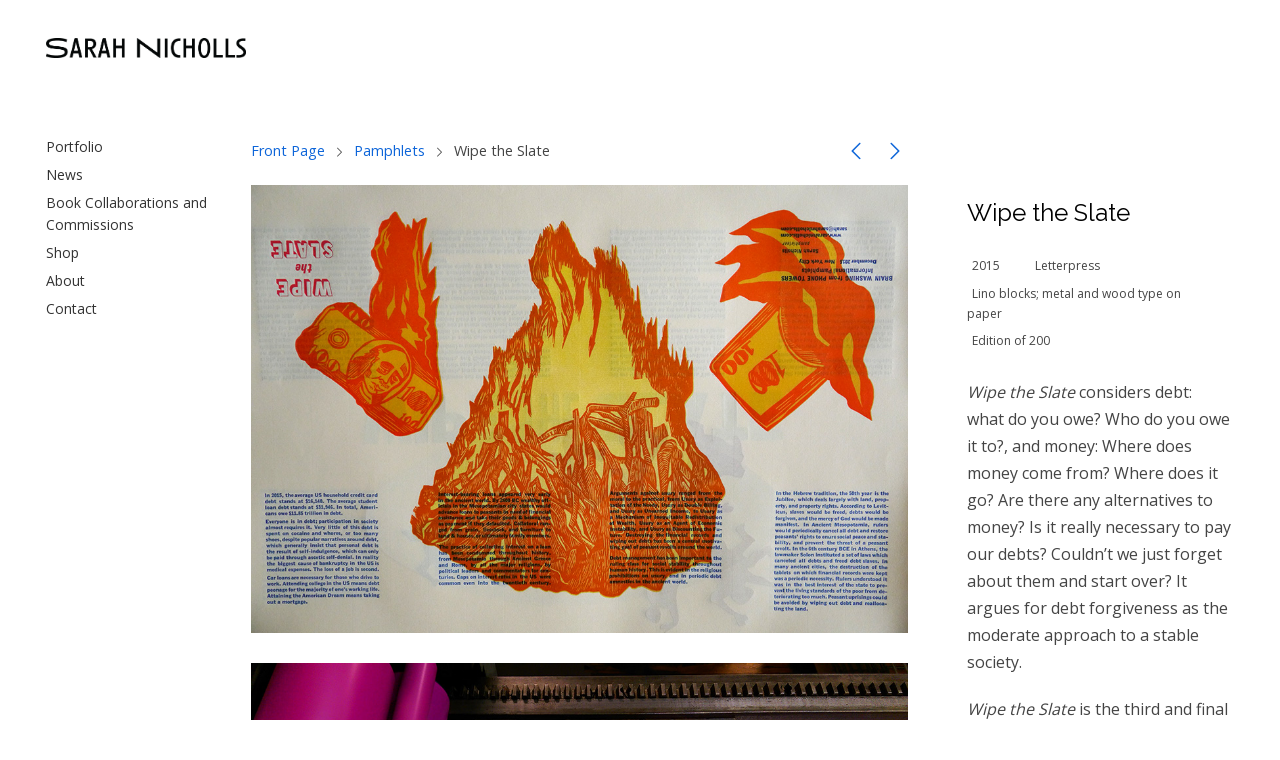

--- FILE ---
content_type: text/html; charset=UTF-8
request_url: https://www.sarahnicholls.com/portfolio/wipe-the-slate/
body_size: 17538
content:
<!DOCTYPE html>
<html class="no-js" lang="en-US">
<head>

	<!-- Basic Page Needs
  ================================================== -->
    <title>Wipe the Slate - Sarah Nicholls</title><meta name="description" content="December 2015 Brain Washing from Phone Towers Informational Pamphlet"><meta name="keywords" content="pamphlet, wipe the slate, letterpress, sarah nicholls, brainwashing">    <!-- Charset
  ================================================== -->
    <meta charset="UTF-8">

	<!-- Mobile Specific Metas
  ================================================== -->
	<meta name="viewport" content="width=device-width, initial-scale=1">

	<!-- Favicons
	================================================== -->
    
    <!-- Head End
  ================================================== -->
    <link rel="preconnect" href="https://fonts.googleapis.com"> 
      <link rel="preconnect" href="https://fonts.gstatic.com" crossorigin>
      <link href="https://fonts.googleapis.com/css2?family=Raleway:wght@400;700&family=Open+Sans:wght@400;700&display=swap" rel="stylesheet"><title>Wipe the Slate &#8211; Sarah Nicholls</title>
<meta name='robots' content='max-image-preview:large' />
<link rel="alternate" type="application/rss+xml" title="Sarah Nicholls &raquo; Feed" href="https://www.sarahnicholls.com/feed/" />
<link rel="alternate" type="application/rss+xml" title="Sarah Nicholls &raquo; Comments Feed" href="https://www.sarahnicholls.com/comments/feed/" />
<link rel="alternate" title="oEmbed (JSON)" type="application/json+oembed" href="https://www.sarahnicholls.com/wp-json/oembed/1.0/embed?url=https%3A%2F%2Fwww.sarahnicholls.com%2Fportfolio%2Fwipe-the-slate%2F" />
<link rel="alternate" title="oEmbed (XML)" type="text/xml+oembed" href="https://www.sarahnicholls.com/wp-json/oembed/1.0/embed?url=https%3A%2F%2Fwww.sarahnicholls.com%2Fportfolio%2Fwipe-the-slate%2F&#038;format=xml" />
<style id='wp-img-auto-sizes-contain-inline-css'>
img:is([sizes=auto i],[sizes^="auto," i]){contain-intrinsic-size:3000px 1500px}
/*# sourceURL=wp-img-auto-sizes-contain-inline-css */
</style>
<link rel='stylesheet' id='northeme-core-style-css' href='https://www.sarahnicholls.com/wp-content/themes/reframe-plus-master/framework/front-end/css/style.core.min.css?ver=4.8.1' media='all' />
<link rel='stylesheet' id='nt-widgets-css' href='https://www.sarahnicholls.com/wp-content/themes/reframe-plus-master/framework-plugins/gutenberg/css/widgets.min.css?ver=4.8.1' media='all' />
<link rel='stylesheet' id='nt-gutenberg-js-css' href='https://www.sarahnicholls.com/wp-content/themes/reframe-plus-master/framework-plugins/gutenberg/css/gutenberg.min.css?ver=4.8.1' media='all' />
<link rel='stylesheet' id='nor-fontawesome-css-css' href='https://www.sarahnicholls.com/wp-content/themes/reframe-plus-master/framework-plugins/font-awesome-6.7.2/css/all.min.css?ver=4.8.1' media='all' />
<link rel='stylesheet' id='nor-fontawesome-css-shim-css' href='https://www.sarahnicholls.com/wp-content/themes/reframe-plus-master/framework-plugins/font-awesome-6.7.2/css/v4-shims.min.css?ver=4.8.1' media='all' />
<link rel='stylesheet' id='northeme-style-css' href='https://www.sarahnicholls.com/wp-content/themes/reframe-plus-master/style.css?ver=4.8.1' media='all' />
<link rel='stylesheet' id='northeme-lightgallery-style-css' href='https://www.sarahnicholls.com/wp-content/themes/reframe-plus-master/framework/front-end/js/lightgallery/lightgallery.min.css?ver=4.8.1' media='all' />
<link rel='stylesheet' id='northeme-video-style-css' href='https://www.sarahnicholls.com/wp-content/themes/reframe-plus-master/framework/front-end/js/video/video-js.min.css?ver=4.8.1' media='all' />
<style id='wp-emoji-styles-inline-css'>

	img.wp-smiley, img.emoji {
		display: inline !important;
		border: none !important;
		box-shadow: none !important;
		height: 1em !important;
		width: 1em !important;
		margin: 0 0.07em !important;
		vertical-align: -0.1em !important;
		background: none !important;
		padding: 0 !important;
	}
/*# sourceURL=wp-emoji-styles-inline-css */
</style>
<style id='wp-block-library-inline-css'>
:root{--wp-block-synced-color:#7a00df;--wp-block-synced-color--rgb:122,0,223;--wp-bound-block-color:var(--wp-block-synced-color);--wp-editor-canvas-background:#ddd;--wp-admin-theme-color:#007cba;--wp-admin-theme-color--rgb:0,124,186;--wp-admin-theme-color-darker-10:#006ba1;--wp-admin-theme-color-darker-10--rgb:0,107,160.5;--wp-admin-theme-color-darker-20:#005a87;--wp-admin-theme-color-darker-20--rgb:0,90,135;--wp-admin-border-width-focus:2px}@media (min-resolution:192dpi){:root{--wp-admin-border-width-focus:1.5px}}.wp-element-button{cursor:pointer}:root .has-very-light-gray-background-color{background-color:#eee}:root .has-very-dark-gray-background-color{background-color:#313131}:root .has-very-light-gray-color{color:#eee}:root .has-very-dark-gray-color{color:#313131}:root .has-vivid-green-cyan-to-vivid-cyan-blue-gradient-background{background:linear-gradient(135deg,#00d084,#0693e3)}:root .has-purple-crush-gradient-background{background:linear-gradient(135deg,#34e2e4,#4721fb 50%,#ab1dfe)}:root .has-hazy-dawn-gradient-background{background:linear-gradient(135deg,#faaca8,#dad0ec)}:root .has-subdued-olive-gradient-background{background:linear-gradient(135deg,#fafae1,#67a671)}:root .has-atomic-cream-gradient-background{background:linear-gradient(135deg,#fdd79a,#004a59)}:root .has-nightshade-gradient-background{background:linear-gradient(135deg,#330968,#31cdcf)}:root .has-midnight-gradient-background{background:linear-gradient(135deg,#020381,#2874fc)}:root{--wp--preset--font-size--normal:16px;--wp--preset--font-size--huge:42px}.has-regular-font-size{font-size:1em}.has-larger-font-size{font-size:2.625em}.has-normal-font-size{font-size:var(--wp--preset--font-size--normal)}.has-huge-font-size{font-size:var(--wp--preset--font-size--huge)}.has-text-align-center{text-align:center}.has-text-align-left{text-align:left}.has-text-align-right{text-align:right}.has-fit-text{white-space:nowrap!important}#end-resizable-editor-section{display:none}.aligncenter{clear:both}.items-justified-left{justify-content:flex-start}.items-justified-center{justify-content:center}.items-justified-right{justify-content:flex-end}.items-justified-space-between{justify-content:space-between}.screen-reader-text{border:0;clip-path:inset(50%);height:1px;margin:-1px;overflow:hidden;padding:0;position:absolute;width:1px;word-wrap:normal!important}.screen-reader-text:focus{background-color:#ddd;clip-path:none;color:#444;display:block;font-size:1em;height:auto;left:5px;line-height:normal;padding:15px 23px 14px;text-decoration:none;top:5px;width:auto;z-index:100000}html :where(.has-border-color){border-style:solid}html :where([style*=border-top-color]){border-top-style:solid}html :where([style*=border-right-color]){border-right-style:solid}html :where([style*=border-bottom-color]){border-bottom-style:solid}html :where([style*=border-left-color]){border-left-style:solid}html :where([style*=border-width]){border-style:solid}html :where([style*=border-top-width]){border-top-style:solid}html :where([style*=border-right-width]){border-right-style:solid}html :where([style*=border-bottom-width]){border-bottom-style:solid}html :where([style*=border-left-width]){border-left-style:solid}html :where(img[class*=wp-image-]){height:auto;max-width:100%}:where(figure){margin:0 0 1em}html :where(.is-position-sticky){--wp-admin--admin-bar--position-offset:var(--wp-admin--admin-bar--height,0px)}@media screen and (max-width:600px){html :where(.is-position-sticky){--wp-admin--admin-bar--position-offset:0px}}

/*# sourceURL=wp-block-library-inline-css */
</style><style id='global-styles-inline-css'>
:root{--wp--preset--aspect-ratio--square: 1;--wp--preset--aspect-ratio--4-3: 4/3;--wp--preset--aspect-ratio--3-4: 3/4;--wp--preset--aspect-ratio--3-2: 3/2;--wp--preset--aspect-ratio--2-3: 2/3;--wp--preset--aspect-ratio--16-9: 16/9;--wp--preset--aspect-ratio--9-16: 9/16;--wp--preset--color--black: #000000;--wp--preset--color--cyan-bluish-gray: #abb8c3;--wp--preset--color--white: #ffffff;--wp--preset--color--pale-pink: #f78da7;--wp--preset--color--vivid-red: #cf2e2e;--wp--preset--color--luminous-vivid-orange: #ff6900;--wp--preset--color--luminous-vivid-amber: #fcb900;--wp--preset--color--light-green-cyan: #7bdcb5;--wp--preset--color--vivid-green-cyan: #00d084;--wp--preset--color--pale-cyan-blue: #8ed1fc;--wp--preset--color--vivid-cyan-blue: #0693e3;--wp--preset--color--vivid-purple: #9b51e0;--wp--preset--gradient--vivid-cyan-blue-to-vivid-purple: linear-gradient(135deg,rgb(6,147,227) 0%,rgb(155,81,224) 100%);--wp--preset--gradient--light-green-cyan-to-vivid-green-cyan: linear-gradient(135deg,rgb(122,220,180) 0%,rgb(0,208,130) 100%);--wp--preset--gradient--luminous-vivid-amber-to-luminous-vivid-orange: linear-gradient(135deg,rgb(252,185,0) 0%,rgb(255,105,0) 100%);--wp--preset--gradient--luminous-vivid-orange-to-vivid-red: linear-gradient(135deg,rgb(255,105,0) 0%,rgb(207,46,46) 100%);--wp--preset--gradient--very-light-gray-to-cyan-bluish-gray: linear-gradient(135deg,rgb(238,238,238) 0%,rgb(169,184,195) 100%);--wp--preset--gradient--cool-to-warm-spectrum: linear-gradient(135deg,rgb(74,234,220) 0%,rgb(151,120,209) 20%,rgb(207,42,186) 40%,rgb(238,44,130) 60%,rgb(251,105,98) 80%,rgb(254,248,76) 100%);--wp--preset--gradient--blush-light-purple: linear-gradient(135deg,rgb(255,206,236) 0%,rgb(152,150,240) 100%);--wp--preset--gradient--blush-bordeaux: linear-gradient(135deg,rgb(254,205,165) 0%,rgb(254,45,45) 50%,rgb(107,0,62) 100%);--wp--preset--gradient--luminous-dusk: linear-gradient(135deg,rgb(255,203,112) 0%,rgb(199,81,192) 50%,rgb(65,88,208) 100%);--wp--preset--gradient--pale-ocean: linear-gradient(135deg,rgb(255,245,203) 0%,rgb(182,227,212) 50%,rgb(51,167,181) 100%);--wp--preset--gradient--electric-grass: linear-gradient(135deg,rgb(202,248,128) 0%,rgb(113,206,126) 100%);--wp--preset--gradient--midnight: linear-gradient(135deg,rgb(2,3,129) 0%,rgb(40,116,252) 100%);--wp--preset--font-size--small: 14px;--wp--preset--font-size--medium: 20px;--wp--preset--font-size--large: 18px;--wp--preset--font-size--x-large: 42px;--wp--preset--font-size--extra-small: 12px;--wp--preset--font-size--normal: 16px;--wp--preset--font-size--extra-large: 21px;--wp--preset--font-size--huge: 28px;--wp--preset--font-size--gigantic: 36px;--wp--preset--spacing--20: 0.44rem;--wp--preset--spacing--30: 0.67rem;--wp--preset--spacing--40: 1rem;--wp--preset--spacing--50: 1.5rem;--wp--preset--spacing--60: 2.25rem;--wp--preset--spacing--70: 3.38rem;--wp--preset--spacing--80: 5.06rem;--wp--preset--shadow--natural: 6px 6px 9px rgba(0, 0, 0, 0.2);--wp--preset--shadow--deep: 12px 12px 50px rgba(0, 0, 0, 0.4);--wp--preset--shadow--sharp: 6px 6px 0px rgba(0, 0, 0, 0.2);--wp--preset--shadow--outlined: 6px 6px 0px -3px rgb(255, 255, 255), 6px 6px rgb(0, 0, 0);--wp--preset--shadow--crisp: 6px 6px 0px rgb(0, 0, 0);}:where(.is-layout-flex){gap: 0.5em;}:where(.is-layout-grid){gap: 0.5em;}body .is-layout-flex{display: flex;}.is-layout-flex{flex-wrap: wrap;align-items: center;}.is-layout-flex > :is(*, div){margin: 0;}body .is-layout-grid{display: grid;}.is-layout-grid > :is(*, div){margin: 0;}:where(.wp-block-columns.is-layout-flex){gap: 2em;}:where(.wp-block-columns.is-layout-grid){gap: 2em;}:where(.wp-block-post-template.is-layout-flex){gap: 1.25em;}:where(.wp-block-post-template.is-layout-grid){gap: 1.25em;}.has-black-color{color: var(--wp--preset--color--black) !important;}.has-cyan-bluish-gray-color{color: var(--wp--preset--color--cyan-bluish-gray) !important;}.has-white-color{color: var(--wp--preset--color--white) !important;}.has-pale-pink-color{color: var(--wp--preset--color--pale-pink) !important;}.has-vivid-red-color{color: var(--wp--preset--color--vivid-red) !important;}.has-luminous-vivid-orange-color{color: var(--wp--preset--color--luminous-vivid-orange) !important;}.has-luminous-vivid-amber-color{color: var(--wp--preset--color--luminous-vivid-amber) !important;}.has-light-green-cyan-color{color: var(--wp--preset--color--light-green-cyan) !important;}.has-vivid-green-cyan-color{color: var(--wp--preset--color--vivid-green-cyan) !important;}.has-pale-cyan-blue-color{color: var(--wp--preset--color--pale-cyan-blue) !important;}.has-vivid-cyan-blue-color{color: var(--wp--preset--color--vivid-cyan-blue) !important;}.has-vivid-purple-color{color: var(--wp--preset--color--vivid-purple) !important;}.has-black-background-color{background-color: var(--wp--preset--color--black) !important;}.has-cyan-bluish-gray-background-color{background-color: var(--wp--preset--color--cyan-bluish-gray) !important;}.has-white-background-color{background-color: var(--wp--preset--color--white) !important;}.has-pale-pink-background-color{background-color: var(--wp--preset--color--pale-pink) !important;}.has-vivid-red-background-color{background-color: var(--wp--preset--color--vivid-red) !important;}.has-luminous-vivid-orange-background-color{background-color: var(--wp--preset--color--luminous-vivid-orange) !important;}.has-luminous-vivid-amber-background-color{background-color: var(--wp--preset--color--luminous-vivid-amber) !important;}.has-light-green-cyan-background-color{background-color: var(--wp--preset--color--light-green-cyan) !important;}.has-vivid-green-cyan-background-color{background-color: var(--wp--preset--color--vivid-green-cyan) !important;}.has-pale-cyan-blue-background-color{background-color: var(--wp--preset--color--pale-cyan-blue) !important;}.has-vivid-cyan-blue-background-color{background-color: var(--wp--preset--color--vivid-cyan-blue) !important;}.has-vivid-purple-background-color{background-color: var(--wp--preset--color--vivid-purple) !important;}.has-black-border-color{border-color: var(--wp--preset--color--black) !important;}.has-cyan-bluish-gray-border-color{border-color: var(--wp--preset--color--cyan-bluish-gray) !important;}.has-white-border-color{border-color: var(--wp--preset--color--white) !important;}.has-pale-pink-border-color{border-color: var(--wp--preset--color--pale-pink) !important;}.has-vivid-red-border-color{border-color: var(--wp--preset--color--vivid-red) !important;}.has-luminous-vivid-orange-border-color{border-color: var(--wp--preset--color--luminous-vivid-orange) !important;}.has-luminous-vivid-amber-border-color{border-color: var(--wp--preset--color--luminous-vivid-amber) !important;}.has-light-green-cyan-border-color{border-color: var(--wp--preset--color--light-green-cyan) !important;}.has-vivid-green-cyan-border-color{border-color: var(--wp--preset--color--vivid-green-cyan) !important;}.has-pale-cyan-blue-border-color{border-color: var(--wp--preset--color--pale-cyan-blue) !important;}.has-vivid-cyan-blue-border-color{border-color: var(--wp--preset--color--vivid-cyan-blue) !important;}.has-vivid-purple-border-color{border-color: var(--wp--preset--color--vivid-purple) !important;}.has-vivid-cyan-blue-to-vivid-purple-gradient-background{background: var(--wp--preset--gradient--vivid-cyan-blue-to-vivid-purple) !important;}.has-light-green-cyan-to-vivid-green-cyan-gradient-background{background: var(--wp--preset--gradient--light-green-cyan-to-vivid-green-cyan) !important;}.has-luminous-vivid-amber-to-luminous-vivid-orange-gradient-background{background: var(--wp--preset--gradient--luminous-vivid-amber-to-luminous-vivid-orange) !important;}.has-luminous-vivid-orange-to-vivid-red-gradient-background{background: var(--wp--preset--gradient--luminous-vivid-orange-to-vivid-red) !important;}.has-very-light-gray-to-cyan-bluish-gray-gradient-background{background: var(--wp--preset--gradient--very-light-gray-to-cyan-bluish-gray) !important;}.has-cool-to-warm-spectrum-gradient-background{background: var(--wp--preset--gradient--cool-to-warm-spectrum) !important;}.has-blush-light-purple-gradient-background{background: var(--wp--preset--gradient--blush-light-purple) !important;}.has-blush-bordeaux-gradient-background{background: var(--wp--preset--gradient--blush-bordeaux) !important;}.has-luminous-dusk-gradient-background{background: var(--wp--preset--gradient--luminous-dusk) !important;}.has-pale-ocean-gradient-background{background: var(--wp--preset--gradient--pale-ocean) !important;}.has-electric-grass-gradient-background{background: var(--wp--preset--gradient--electric-grass) !important;}.has-midnight-gradient-background{background: var(--wp--preset--gradient--midnight) !important;}.has-small-font-size{font-size: var(--wp--preset--font-size--small) !important;}.has-medium-font-size{font-size: var(--wp--preset--font-size--medium) !important;}.has-large-font-size{font-size: var(--wp--preset--font-size--large) !important;}.has-x-large-font-size{font-size: var(--wp--preset--font-size--x-large) !important;}
/*# sourceURL=global-styles-inline-css */
</style>

<style id='classic-theme-styles-inline-css'>
/*! This file is auto-generated */
.wp-block-button__link{color:#fff;background-color:#32373c;border-radius:9999px;box-shadow:none;text-decoration:none;padding:calc(.667em + 2px) calc(1.333em + 2px);font-size:1.125em}.wp-block-file__button{background:#32373c;color:#fff;text-decoration:none}
/*# sourceURL=/wp-includes/css/classic-themes.min.css */
</style>
<link rel='stylesheet' id='fullscreen-slider-css-css' href='https://www.sarahnicholls.com/wp-content/themes/reframe-plus-master/framework-extend/scripts/vegas.min.css?ver=6.9' media='all' />
<script src="https://www.sarahnicholls.com/wp-includes/js/jquery/jquery.min.js?ver=3.7.1" id="jquery-core-js"></script>
<script src="https://www.sarahnicholls.com/wp-includes/js/jquery/jquery-migrate.min.js?ver=3.4.1" id="jquery-migrate-js"></script>
<script src="//www.sarahnicholls.com/wp-content/plugins/revslider/sr6/assets/js/rbtools.min.js?ver=6.7.38" async id="tp-tools-js"></script>
<script src="//www.sarahnicholls.com/wp-content/plugins/revslider/sr6/assets/js/rs6.min.js?ver=6.7.38" async id="revmin-js"></script>
<script src="https://www.sarahnicholls.com/wp-content/themes/reframe-plus-master/framework-extend/scripts/vegas.min.js?ver=6.9" id="fullscreen-slider-js-js"></script>
<script></script><link rel="https://api.w.org/" href="https://www.sarahnicholls.com/wp-json/" /><link rel="alternate" title="JSON" type="application/json" href="https://www.sarahnicholls.com/wp-json/wp/v2/nor-portfolio/3335" /><link rel="EditURI" type="application/rsd+xml" title="RSD" href="https://www.sarahnicholls.com/xmlrpc.php?rsd" />
<meta name="generator" content="WordPress 6.9" />
<link rel="canonical" href="https://www.sarahnicholls.com/portfolio/wipe-the-slate/" />
<link rel='shortlink' href='https://www.sarahnicholls.com/?p=3335' />
 <style type="text/css" id="custom-css">:root{--mobile-tabs-bg:#1a1a1a;--mobile-tabs-border:#000;--mobile-tabs-selected:#fff;--mobile-tabs-color:#aaa;--mobile-tabs-icon-size:15px;--mobile-tabs-font-size:11px;--mobile-tabs-height:50px;--mobile-tabs-bottom-diff:0}body{font:16px "Open Sans", -apple-system, BlinkMacSystemFont, "Segoe UI", Roboto, Oxygen-Sans, Ubuntu, Cantarell, "Helvetica Neue", sans-serif;background:rgb(255, 255, 255);background-size:inherit;color:rgb(68, 68, 68)}.button, button, input[type=button]{font-family:"Open Sans", "Helvetica Neue", "HelveticaNeue", Helvetica, Arial, sans-serif}footer.website-footer .footertext small a{font-size:inherit}.mobile-menu-container ul li.menu-item-has-children > a:first-of-type:after{font-size:14px}.thecontent p span, .the_content p span, .page-content p span{line-height:1.7;word-wrap:break-word}#nprogress .bar{background:rgb(34, 153, 221)}#nprogress .spinner-icon{border-top-color:rgb(34, 153, 221);border-left-color:rgb(34, 153, 221)}#nprogress .peg{box-shadow:0 0 10px rgb(34, 153, 221), 0 0 5px rgb(34, 153, 221)}a.main-logo img{max-width:200px}.mobile-menu-container .main-logo img{max-width:150px}@media (max-width:959px){a.main-logo img{max-width:200px}}@media (max-width:479px){a.main-logo img{max-width:150px}}a, h1 a,h2 a,h3 a,h4 a,h5 a,h6 a, form.contactform_ajax label.error, .shop_table.cart td a.remove, #reviews p.meta strong{color:rgb(13, 101, 217)}a:hover, body div.woo-tabs-3 .woocommerce-tabs .wc-tabs li.active a, .shop_table.cart td a.remove:hover{color:rgb(204, 0, 0)}a.backtotop{background:rgb(255, 255, 255);color:rgb(13, 101, 217)!important;border-color:rgb(13, 101, 217)!important}.backtotopcontainer .nor-cart-tablet a{color:rgb(13, 101, 217)}@media screen and (max-width:768px){/*.backtotopcontainer{background:rgba(0, 0, 0, 0.4)!important}*/ /*.backtotopcontainer a{color:rgb(255, 255, 255)!important}*/}h1,h2,h3,h4,h5,h6{font-family:"Raleway";color:rgb(0, 0, 0)}body div.woo-tabs-3 .woocommerce-tabs .wc-tabs{font-family:"Raleway"}div.alert{color:rgb(68, 68, 68);border-color:rgb(68, 68, 68)}.nor-button, a.button, input.button, button[type="submit"], input[type="submit"], .wpcf7-submit, .wp-block-search .wp-block-search__button{color:rgb(240, 240, 240);background:rgb(34, 34, 34);-webkit-border-radius:0px;-moz-border-radius:0px;border-radius:0px}.with-border{border-color:rgb(34, 34, 34);color:rgb(34, 34, 34);background:none}.nor-button:hover, a.button:hover, input.button:hover, .wpcf7-submit:hover, button[type="submit"]:hover, input[type="submit"]:hover, input[type="reset"]:hover, input[type="button"]:hover, .button[type="submit"]:active, button[type="submit"]:active, input[type="submit"]:active, input[type="reset"]:active, input[type="button"]:active{color:rgb(255, 255, 255);background:rgb(0, 0, 0)}.border-radius, .woo-main-container .summary form select{-webkit-border-radius:0px;-moz-border-radius:0px;border-radius:0px}.border-color, hr, .woocommerce-MyAccount-content, .wp-caption, blockquote, pre, .navigation-bottom a, .navigation-bottom-works a, .nor-flexslider.nor-gallery .flex-control-thumbs li, .addresses.col2-set .col-1, .shipping-calculator-form, .woo-login-container form, .summary table.group_table td, ul#shipping_method li, .woo-main-container .upsells, .woocommerce .cross-sells, .woocommerce .related.products, .select2-drop, .nor-cart .nor-cart-content ul, .nor-cart .empty, .woocommerce .cart-collaterals, .woocommerce table.shop_table.cart tbody td a.remove, .woocommerce-tabs table.shop_attributes tr, .woo-view-order, .woocommerce .myaccount-wrapper .col2-set, .woocommerce-account .col2-set .col-1, .woocommerce-tabs #tab-reviews, img.woocommerce-placeholder, .create-account, form.login, form.register, form.lost_reset_password, #order_review, dl,dd,dt, .woocommerce ol.commentlist li, #reviews, .woo-main-container .woocommerce-tabs, .digital-downloads li, .shop_table tr, .summary form, .summary p.cart, .summary .product-full-desc tr, .cart-collaterals table tr, .woocommerce .cart-collaterals h2, .woocommerce-MyAccount-navigation ul li, .widget_tag_cloud div a{border:0!important}.activemenu-bg{color:rgb(51, 51, 51)!important}.activemenu-bg:hover, .activemenu-bg.selected{color:rgb(0, 0, 0)!important}.summary .product_tags{display:none}.price-container ins span.amount, .single_variation ins span.amount, .product-onsale, .yith-wcwl-add-button a.add_to_wishlist:hover, #order_review table tr.order-total span{color:rgb(204, 0, 0)!important}.grid-item .product-addtocart-wrapper a, .grid-item.grid-type-product a.button{color:rgb(204, 0, 0)}.product-onsale{border-color:rgb(204, 0, 0)!important}.summary table.variations td.label{display:none}.price-container span.amount{color:rgb(0, 0, 0)}#customer_details h3, .woocommerce-info, #order_review_heading{border-color:rgb(255, 255, 255)!important}.widget{border-color:rgb(255, 255, 255)!important;border-bottom-style:hide}.widget_wrapper ul li, .wp-block-widget-area li{border-color:rgb(255, 255, 255)}.featured img{-moz-box-shadow:none!important;-webkit-box-shadow:none!important;box-shadow:none!important}.searchform input[type=text], input[type=number], input[type=text], input[type=search], input[type=url], input[type=tel], input[type=email], input[type=password], textarea, .select2-container .select2-selection, span.select2.select2-container span.select2-selection__rendered, span.select-wrap{background-color:rgb(255, 255, 255);border-color:rgb(221, 221, 221);color:rgb(0, 0, 0)}input[type=number], input[type=text], input[type=search], input[type=tel], input[type=email], input[type=password], textarea, select, .select2-container--default .select2-selection--single, span.select2.select2-container span.select2-selection__rendered, span.select-wrap{-webkit-border-radius:3px;-moz-border-radius:3px;border-radius:3px}select{color:rgb(0, 0, 0)}.woocommerce div.quantity .quantity-button{border-color:rgb(221, 221, 221);color:rgb(0, 0, 0)}.woocommerce div.quantity .quantity-button.quantity-up{border-color:rgb(221, 221, 221)}.woocommerce .qty, .woocommerce table.shop_table.cart .qty{border:1px solid rgb(221, 221, 221)!important;-webkit-border-radius:0px;-moz-border-radius:0px;border-radius:0px}input:-ms-input-placeholder, textarea:-ms-input-placeholder{color:rgb(0, 0, 0)}input:-moz-placeholder, textarea:-moz-placeholder{color:rgb(0, 0, 0)}input::-webkit-input-placeholder, textarea::-webkit-input-placeholder{color:rgb(0, 0, 0)}.form-border-color{border-color:rgb(221, 221, 221)}.searchform button[type=submit] i, .woocommerce-product-search button[type=submit] i{color:rgb(0, 0, 0)}.chosen-single{background-color:rgb(255, 255, 255);border-color:rgb(221, 221, 221)!important;color:rgb(0, 0, 0)!important}dl.tabs dd.active, dl.tabs{border-color:rgb(255, 255, 255)!important}dl.tabs dd.active{background-color:rgb(255, 255, 255)!important}.widget_calendar table.wp-calendar-table thead, table.wp-calendar-table tbody{border-color:rgb(68, 68, 68)}div.social-icons a .iconic{font-size:16px}div.social-icons a.img-icon{height:16px}.mobile-menu-container div.social-icons a.img-icon{height:18px;top:-3px}.social-icons a, .nor-social-sharing a, nav.leftmenu .social-icons a, .header-icons i{color:rgb(119, 119, 119)}.social-icons a:hover, .nor-social-sharing a:hover, nav.leftmenu .social-icons a:hover, .header-icons:hover i{color:rgb(0, 0, 0)}@media (max-width:767px){body.single .related-container{display:none}}@media (max-width:767px){.footer-widgets{display:none!important}}.fullnav.dropdown li:hover a{border-color:rgb(13, 101, 217)!important;color:rgb(13, 101, 217)}header ul.main-nav > li > a{margin-left:20px;margin-right:20px}.open-up ul.main-nav li a{font-family:"Open Sans"!important}ul.main-nav li a{color:rgb(51, 51, 51)}ul.main-nav ul.sub-menu, .cat-with-sub ul.categories-list-wrap ul{background-color:rgb(255, 255, 255)!important}ul.main-nav ul.sub-menu{border:1px solid rgb(255, 255, 255)}header ul.main-nav ul:after, .cat-with-sub ul.categories-list-wrap ul:after{border-bottom-color:rgb(255, 255, 255)!important}ul.main-nav ul.sub-menu ul.sub-menu:after, .cat-with-sub ul.categories-list-wrap ul.sub-menu ul.sub-menu:after{border-left-color:rgb(255, 255, 255)!important}ul.main-nav ul li a, .cat-with-sub ul.categories-list-wrap ul li a{color:rgb(51, 51, 51)}ul.main-nav ul li a:hover, .cat-with-sub ul.categories-list-wrap ul li a:hover{color:rgb(0, 0, 0)}ul.main-nav ul.sub-menu .sub-menu, .cat-with-sub ul.categories-list-wrap ul.sub-menu .sub-menu{width:165px}ul.main-nav ul, .cat-with-sub ul.categories-list-wrap ul{width:165px}ul.main-nav ul li a, .cat-with-sub ul.categories-list-wrap ul li a{font-weight:normal;font-size:11px;line-height:1.2}.imgside .quotes .overlay, article.woo-subcats .cat-title-wrap{background:rgba(186, 0, 4, 0.4)}.imgside blockquote.wthumb a, .imgside blockquote.wthumb p, .imgside blockquote.wthumb span, article.woo-subcats h4{color:rgb(255, 255, 255)}.single-cpt-content .column-row{margin-left:-15px;margin-right:-15px}.single-cpt-content .column-row div.contenttext, .single-cpt-content .column-row div.contentimages, .single-cpt-content .column-row div.contentvideos{padding-left:15px;padding-right:15px;padding-bottom:30px}@media (max-width:767px){.single-cpt-content .column-row{margin-left:0px;margin-right:0px}.single-cpt-content .column-row div.contenttext, .single-cpt-content .column-row div.contentimages, .single-cpt-content .column-row div.contentvideos{padding-left:0px;padding-right:0px}}.single-cpt .single-custom-fields{font-size:12px}.single-cpt .single-custom-fields li{margin-right:15px;padding-right:15px;margin-bottom:7.5px}.flex-pauseplay{display:none!important}.flex-direction-nav a{color:#eee!important}.flex-pauseplay a i{color:#eee!important}.main-flex-caption, .main-flex-caption p, .main-flex-caption a{color:#222!important}.nor-flexslider.nor-gallery .flex-direction-nav a{color:#eee!important}.nor-flexslider.nor-gallery .flex-pauseplay a i{color:#eee!important}.nor-flexslider.nor-gallery .flex-direction-nav a{background:#000!important;border-radius:500px;width:60px}.nor-flexslider.nor-gallery .flex-direction-nav a i{color:#eee!important}.nor-flexslider.nor-gallery .flex-direction-nav .flex-prev i{margin-left:-3px}.nor-flexslider.nor-gallery .flex-direction-nav .flex-next i{margin-left:3px}.flex-caption{background-color:transparent!important;color:#222!important;text-align:center!important}.flex-caption p, .flex-caption a{color:#222!important}.nor-flexslider:hover .flex-caption, .nor-flexslider:hover .main-flex-caption{filter:alpha(opacity=100);opacity:1}.flex-direction-nav a{margin-top:-50px}.nor-flexslider.nor-gallery ul.slides img, .nor-flexslider.nor-gallery ul.slides video, .nor-flexslider.nor-gallery ul.slides iframe{max-height:650px}.nor-flexslider.nor-gallery ul.slides img{width:auto}.nor-gallery li .embedded{max-width:1156px;margin:auto}.nor-flexslider.nor-gallery ul.slides{height:650px}.nor-flexslider.nor-gallery .flex-control-thumbs img{height:60px}@media screen and (max-width:768px){.nor-flexslider.nor-gallery ul.slides img{max-height:270.83333333333px}.nor-flexslider.nor-gallery ul.slides{height:270.83333333333px}.nor-flexslider.nor-gallery .flex-control-thumbs img{height:50px}}@media (min-width:768px){.product-images.withgallery .nor-flexslider{float:left}.product-images.withgallery .nor-flexslider .flex-control-nav, .woocommerce-product-gallery .flex-control-nav{width:10%!important;float:left}.product-images.withgallery .nor-flexslider .flex-control-nav li, .woocommerce-product-gallery .flex-control-nav li{width:100%!important;height:auto!important;margin-bottom:4px}.product-images.withgallery .nor-flexslider ul.slides, .woocommerce-product-gallery .flex-viewport{float:right;width:89.2%}.woo-main-container .product-images .flex-control-thumbs, .woocommerce-product-gallery .flex-control-thumbs{margin-top:0}.product-images.withgallery .flex-direction-thumbs, .woocommerce-product-gallery .flex-direction-thumbs{width:89.2%;float:right;top:0;right:0;bottom:0;position:absolute}/* .woo-main-container .product-images .flex-direction-nav li a{margin-top:-7%!important}*/}</style> <style type="text/css" id="custom-css-theme">body #loadintothis{transition:background .6s;-moz-transition:background .6s;-webkit-transition:background .6s;animation:fadein 1s;-moz-animation:fadein 1s;-webkit-animation:fadein 1s;-o-animation:fadein 1s}.left-main-nav li a{font-style:normal;font-weight:normal;font-size:14px;line-height:1.6;letter-spacing:0em}@media (min-width:768px) and (max-width:991px){.left-main-nav li a{font-size:13px;line-height:1.8;letter-spacing:0em}}@media (max-width:767px){.left-main-nav li a{font-size:13px;line-height:1.8;letter-spacing:0em}}body.stick-menu-active:not(.page-template-template-bg-slider) header.main-website-header{background:rgb(255, 255, 255)}body.stick-menu-active.page-template-template-bg-slider header.main-website-header{border:none}.sticky-wrapper.is-sticky .navibg{background:rgb(255, 255, 255);padding-top:10px;padding-bottom:10px}.logo-leftmenu{display:none}.sticky-wrapper.is-sticky .logo-leftmenu{display:block}.left-main-nav li a{color:rgb(51, 51, 51)}.left-main-nav .current_page_item > a,.left-main-nav .current_menu_item > a,.left-main-nav .current-menu-item > a,.left-main-nav .current-menu > a,.left-main-nav > .current-parent > a,.left-main-nav > .current-page-ancestor > a,.main-nav .current-menu > a,.main-nav > .current-parent > a,.main-nav > .current-page-ancestor > a,.main-nav > .current_page_item > a,.main-nav > .current_menu_item > a,.main-nav > .current-menu-item > a,.main-nav > li > a:hover,.left-main-nav li > a:hover,.left-main-nav li > a.selected{color:rgb(0, 0, 0);border:none}.main-nav .current-parent .current-menu a{padding-bottom:0;border:none}li.current-menu-ancestor > a, li.current-menu-parent > a{border:none!important}.grid-item .product-addtocart-wrapper a.button{color:rgb(13, 101, 217);background:none}.grid-item .product-addtocart-wrapper a.button:hover{color:rgb(204, 0, 0);background:none}.product-addtocart-wrapper{margin-top:0!important}span.select-wrap{border-color:rgb(221, 221, 221)}.select2-container .select2-choice{border-color:rgb(221, 221, 221)}.select2-container .select2-choice .select2-arrow b:after{border-top-color:rgb(221, 221, 221)}.select2-container .select2-chosen{color:rgb(0, 0, 0);font-size:13px;font-family:'Helvetica Neue', Helvetica, Arial}.mainframeclass{display:none!important;background:#000!important}#mainframe-right, #mainframe-left{width:18px}#mainframe-top, #mainframe-bottom{height:18px}.backtotopcontainer{bottom:38px;right:38px}@media only screen and (max-width:768px){.backtotopcontainer{bottom:0}}.demo-store-container{top:18px!important}@media only screen and (max-width:767px){.nor-custom-post-single .single-cpt{display:flex;flex-direction:column;clear:both;width:100%}.single-cpt .rightside{order:-1;float:left;margin-bottom:30px}.single-cpt .nor-social-sharing{margin-bottom:0}}@media (min-width:768px){.container,body.stick-menu-active .main-website-header.topmargin{padding-left:2vw;padding-right:2vw}.sliderfooter-wrapper{left:2vw;right:2vw;bottom:2vw}.topmargin{padding-top:3vw;padding-bottom:3vw}.navibg{padding-bottom:1.1vw}.defaultpage{padding-top:1.5vw;padding-bottom:1.5vw}.homepage article.row, section.homepage{padding-top:2.8vw;padding-bottom:3.2vw}hr.blog-post-separator{margin-top:2.8vw;margin-bottom:3.2vw}footer.website-footer .footer-copyright{padding-top:1.5vw;padding-bottom:1.5vw;margin:0}footer.website-footer .footer-widgets{padding-top:2vw;padding-bottom:1.5vw;margin:0}}@media (min-width:479px) and (max-width:767px){.topmargin{padding-top:25px;padding-bottom:40px}.navibg{padding-top:10px;padding-bottom:15px;margin-bottom:10px;display:inline-block;width:100%}.container{padding-left:25px;padding-right:25px}hr.blog-post-separator{margin-top:45px;margin-bottom:30px}.defaultpage{padding-top:0;padding-bottom:20px}footer.website-footer .footer-copyright{padding-top:15px;padding-bottom:15px}.sliderfooter-wrapper{bottom:25px}}@media (max-width:479px){.navibg{padding-bottom:15px;display:inline-block;width:100%}}</style> <!-- Global site tag (gtag.js) - Google Analytics --> <script async src="https://www.googletagmanager.com/gtag/js?id=UA-3379802-1"></script> <script> window.dataLayer = window.dataLayer || [];function gtag(){dataLayer.push(arguments)}gtag('js', new Date());gtag('config', 'UA-3379802-1');</script> <style type="text/css" id="custom-css-full"> </style> <script type="text/javascript"> function theme_lightbox_callback(){if( norMediaQuery('min-width:959px') ){jQuery('img.mfp-img').css('max-height',(jQuery(window).height() / 100 * 80)+'px')}else{jQuery('img.mfp-img').css('max-height','').css('max-width','80%')}jQuery('img.mfp-img').fadeTo(1000,1)}function theme_ajax_funcs(data,murl){jQuery( ".single-product .summary" ).wrapInner('<div class="northeme-sticky" data-sticky-spacing="40" data-sticky-footer=".woocommerce-tabs" data-sticky-on="always"></div>');jQuery('body').on('click','a.main-logo',function(e){jQuery('.left-main-nav li').removeClass('current-menu current-menu-item current_page_item current-menu-ancestor current-menu-parent current_page_parent current_page_ancestor')});jQuery('.woocommerce-review-link').on('click',function(){setTimeout("jQuery('.northeme-sticky').sticky('update')",500)});jQuery('body').on('click','.left-main-nav a',function(e){jQuery('.left-main-nav li').not(jQuery(this).parents()).removeClass('current-menu current-menu-item current_page_item current-menu-ancestor current-menu-parent current_page_parent current_page_ancestor');if(jQuery(this).attr('href')=='#' && jQuery(this).next('.sub-menu').length > 0){jQuery(this).parent('li').addClass('current-menu current-menu-item current_page_item')}if(jQuery(this).attr('href')=='#'){e.preventDefault()}});jQuery(".navigate-arrows a").on({mouseenter:function (){if( norMediaQuery('min-width:767px') ){jQuery('.navigate-arrows .nav-post-name span').text(jQuery(this).attr('title')).fadeIn()}}, mouseleave:function (){if( norMediaQuery('min-width:767px') ){jQuery('.navigate-arrows .nav-post-name span').hide()}}});jQuery('.search-form-button').on('click',function(e){jQuery('form[name=search-form]').fadeIn();e.preventDefault()});jQuery('form[name=search-form] input').on('blur',function(){jQuery('form[name=search-form]').fadeOut()})}function product_gallery(){if(norvars.productpage!=2){var useonthis = '.woo-main-container .woo-image-side.imagezoom a, .single-cpt-content.leftside.imagezoom a:not(.flex-slide):has(img)'}else{var useonthis = '.single-cpt-content.leftside.imagezoom a:not(.flex-slide):has(img)'}jQuery(useonthis).on('click',function(e){if(jQuery(window).width() < 769){e.preventDefault();return false}if(event == null || event.type=='change') return false;jQuery('body').append('<a href="#" class="product-gallery-blocker"></a>');jQuery('.woo-main-container .summary, .single-cpt .rightside').fadeOut(250,function(){var cw = jQuery('.woo-main-container .woo-image-side, .single-cpt-content');var getwidth = Math.round((cw.width() / cw.parent().width()) * 100)+'%';jQuery('.woo-main-container .woo-image-side img, .single-cpt-content .contentimages img').css('width','100%');jQuery('.single-product .single-product-header, .single-cpt-header').addClass('maximized');jQuery('.woo-main-container .woo-image-side, .single-cpt-content') .animate({width:'100%', specialEasing:{width:"easeInOutExpo"}}, 250, function(){jQuery('.woo-main-container .woo-image-side img, .single-cpt-content .contentimages img').each(function(){jQuery(this).attr('data-src',jQuery(this).attr('src'));jQuery(this).attr('src',jQuery(this).parent('a').attr('href'));jQuery(window).trigger('resize')});jQuery('.product-gallery-blocker').on('click',function(e){var stp = 0;if(jQuery(".woo-image-side").length > 0){stp = jQuery(".woo-image-side").offset().top - 40}jQuery('.single-product .single-product-header, .single-cpt-header').removeClass('maximized');jQuery('html, body').animate({scrollTop:stp}, 500, "easeInOutExpo");jQuery(this).remove();jQuery('.woo-main-container .woo-image-side, .single-cpt-content') .animate({width:getwidth, specialEasing:{width:"easeInOutExpo"}}, 250, function(){jQuery(this).css('width','');jQuery('.woo-main-container .woo-image-side img, .single-cpt-content .contentimages img').each(function(){jQuery(this).parent('a').attr('href',jQuery(this).attr('src'));jQuery(this).attr('src',jQuery(this).attr('data-src'))});jQuery('.woo-main-container .woo-image-side img, .single-cpt-content .contentimages img').css('width','');jQuery('.woo-main-container .summary, .single-cpt .rightside').fadeIn();jQuery(window).trigger('resize');jQuery('.northeme-sticky').sticky('update')});e.preventDefault()})})});e.preventDefault()})}</script>  <style type="text/css" id="gridlayout-css"> .post-list.wrapper-column-nor-small{width:102.5%;margin-left:-1.25%;margin-right:-1.25%}.gutenberg-post-wrap.alignfull .post-list.wrapper-column-nor-small{width:97.5%;margin-left:1.25%;margin-right:1.25%}.post-list.wrapper-column-nor-small .grid-item{float:left;width:22.5%;margin-left:1.25%;margin-right:1.25%;margin-bottom:2.5%}.post-list.wrapper-column-nor-small.type-gallery-grid .grid-item.with-caption{padding-bottom:0}.post-list.nor-standard.wrapper-column-nor-small .grid-item a.img{padding-bottom:75%}.post-list.wrapper-column-nor-small .grid-item.info-overlay{margin-bottom:2.5%;padding-bottom:0}.post-list.wrapper-column-nor-small .gutter-sizer{width:2.5%}.post-list.wrapper-column-nor-small .grid-sizer{width:22.5%}.post-list.wrapper-column-nor-small .grid-item .nor-flexslider.nor-gallery ul.slides img{max-height:75px}.post-list.nor-masonry.wrapper-column-nor-small{margin-bottom:-2.5%}@media (min-width:480px){.post-list.nor-standard.wrapper-column-nor-small .grid-item:nth-child(4n+1){clear:left}}@media (min-width:480px) and (max-width:767px){.post-list.wrapper-column-nor-small{width:106%;margin-left:-3%;margin-right:-3%}.post-list.wrapper-column-nor-small .grid-item{width:44%;float:left;margin-left:3%;margin-right:3%;margin-bottom:6%}.post-list.nor-standard.wrapper-column-nor-small .grid-item:nth-child(2n+1), .gallery-container .post-list.nor-standard.wrapper-column-nor-small .grid-item:nth-child(2n+1){clear:left}.post-list.wrapper-column-nor-small .grid-item .nor-flexslider.nor-gallery ul.slides img{max-height:240px}}@media (max-width:479px){.post-list.wrapper-column-nor-small{width:105%;margin-left:-2.5%;margin-right:-2.5%}.post-list.wrapper-column-nor-small .grid-item{width:45%;float:left;margin-left:2.5%;margin-right:2.5%;margin-bottom:5%}.post-list.wrapper-column-nor-small .grid-item .info.standard{padding-top:7px}.post-list.nor-standard.category-filter-off.wrapper-column-nor-small .grid-item:nth-child(2n+1), .gallery-container .post-list.nor-standard.wrapper-column-nor-small .grid-item:nth-child(2n+1){clear:left}.post-list.wrapper-column-nor-small .grid-item .nor-flexslider.nor-gallery ul.slides img{max-height:240px}}.post-list.wrapper-column-nor-medium{width:104%;margin-left:-2%;margin-right:-2%}.gutenberg-post-wrap.alignfull .post-list.wrapper-column-nor-medium{width:96%;margin-left:2%;margin-right:2%}.post-list.wrapper-column-nor-medium .grid-item{float:left;width:29.333333333333%;margin-left:2%;margin-right:2%;margin-bottom:4%}.post-list.wrapper-column-nor-medium.type-gallery-grid .grid-item.with-caption{padding-bottom:0}.post-list.nor-standard.wrapper-column-nor-medium .grid-item a.img{padding-bottom:75%}.post-list.wrapper-column-nor-medium .grid-item.info-overlay{margin-bottom:4%;padding-bottom:0}.post-list.wrapper-column-nor-medium .gutter-sizer{width:4%}.post-list.wrapper-column-nor-medium .grid-sizer{width:29.333333333333%}.post-list.wrapper-column-nor-medium .grid-item .nor-flexslider.nor-gallery ul.slides img{max-height:75px}.post-list.nor-masonry.wrapper-column-nor-medium{margin-bottom:-4%}@media (min-width:768px){.post-list.nor-standard.wrapper-column-nor-medium .grid-item:nth-child(3n+1){clear:left}}@media (min-width:480px) and (max-width:767px){.post-list.nor-standard.category-filter-off.wrapper-column-nor-medium .grid-item:nth-child(3n+1), .gallery-container .post-list.nor-standard.wrapper-column-nor-medium .grid-item:nth-child(3n+1){clear:left}.post-list.wrapper-column-nor-medium .grid-item .nor-flexslider.nor-gallery ul.slides img{max-height:240px}}@media (max-width:479px){.post-list.wrapper-column-nor-medium{width:105%;margin-left:-2.5%;margin-right:-2.5%}.post-list.wrapper-column-nor-medium .grid-item{width:45%;float:left;margin-left:2.5%;margin-right:2.5%;margin-bottom:5%}.post-list.wrapper-column-nor-medium .grid-item .info.standard{padding-top:7px}.post-list.nor-standard.category-filter-off.wrapper-column-nor-medium .grid-item:nth-child(2n+1), .gallery-container .post-list.nor-standard.wrapper-column-nor-medium .grid-item:nth-child(2n+1){clear:left}.post-list.wrapper-column-nor-medium .grid-item .nor-flexslider.nor-gallery ul.slides img{max-height:240px}}.post-list.wrapper-column-nor-large{width:104%;margin-left:-2%;margin-right:-2%}.gutenberg-post-wrap.alignfull .post-list.wrapper-column-nor-large{width:96%;margin-left:2%;margin-right:2%}.post-list.wrapper-column-nor-large .grid-item{float:left;width:46%;margin-left:2%;margin-right:2%;margin-bottom:4%}.post-list.wrapper-column-nor-large.type-gallery-grid .grid-item.with-caption{padding-bottom:0}.post-list.nor-standard.wrapper-column-nor-large .grid-item a.img{padding-bottom:75%}.post-list.wrapper-column-nor-large .grid-item.info-overlay{margin-bottom:4%;padding-bottom:0}.post-list.wrapper-column-nor-large .gutter-sizer{width:4%}.post-list.wrapper-column-nor-large .grid-sizer{width:46%}.post-list.wrapper-column-nor-large .grid-item .nor-flexslider.nor-gallery ul.slides img{max-height:75px}.post-list.nor-masonry.wrapper-column-nor-large{margin-bottom:-4%}@media (min-width:768px){.post-list.nor-standard.wrapper-column-nor-large .grid-item:nth-child(2n+1){clear:left}}@media (min-width:480px) and (max-width:767px){.post-list.nor-standard.category-filter-off.wrapper-column-nor-large .grid-item:nth-child(2n+1), .gallery-container .post-list.nor-standard.wrapper-column-nor-large .grid-item:nth-child(2n+1){clear:left}.post-list.wrapper-column-nor-large .grid-item .nor-flexslider.nor-gallery ul.slides img{max-height:240px}}@media (max-width:479px){.post-list.wrapper-column-nor-large{width:105%;margin-left:-2.5%;margin-right:-2.5%}.post-list.wrapper-column-nor-large .grid-item{width:45%;float:left;margin-left:2.5%;margin-right:2.5%;margin-bottom:5%}.post-list.wrapper-column-nor-large .grid-item .info.standard{padding-top:7px}.post-list.nor-standard.category-filter-off.wrapper-column-nor-large .grid-item:nth-child(2n+1), .gallery-container .post-list.nor-standard.wrapper-column-nor-large .grid-item:nth-child(2n+1){clear:left}.post-list.wrapper-column-nor-large .grid-item .nor-flexslider.nor-gallery ul.slides img{max-height:240px}}.post-list.wrapper-column-nor-portrait{width:104%;margin-left:-2%;margin-right:-2%}.gutenberg-post-wrap.alignfull .post-list.wrapper-column-nor-portrait{width:96%;margin-left:2%;margin-right:2%}.post-list.wrapper-column-nor-portrait .grid-item{float:left;width:29.333333333333%;margin-left:2%;margin-right:2%;margin-bottom:4%}.post-list.wrapper-column-nor-portrait.type-gallery-grid .grid-item.with-caption{padding-bottom:0}.post-list.nor-standard.wrapper-column-nor-portrait .grid-item a.img{padding-bottom:133%}.post-list.wrapper-column-nor-portrait .grid-item.info-overlay{margin-bottom:4%;padding-bottom:0}.post-list.wrapper-column-nor-portrait .gutter-sizer{width:4%}.post-list.wrapper-column-nor-portrait .grid-sizer{width:29.333333333333%}.post-list.wrapper-column-nor-portrait .grid-item .nor-flexslider.nor-gallery ul.slides img{max-height:133px}.post-list.nor-masonry.wrapper-column-nor-portrait{margin-bottom:-4%}@media (min-width:768px){.post-list.nor-standard.wrapper-column-nor-portrait .grid-item:nth-child(3n+1){clear:left}}@media (min-width:480px) and (max-width:767px){.post-list.nor-standard.category-filter-off.wrapper-column-nor-portrait .grid-item:nth-child(3n+1), .gallery-container .post-list.nor-standard.wrapper-column-nor-portrait .grid-item:nth-child(3n+1){clear:left}.post-list.wrapper-column-nor-portrait .grid-item .nor-flexslider.nor-gallery ul.slides img{max-height:240px}}@media (max-width:479px){.post-list.wrapper-column-nor-portrait{width:105%;margin-left:-2.5%;margin-right:-2.5%}.post-list.wrapper-column-nor-portrait .grid-item{width:45%;float:left;margin-left:2.5%;margin-right:2.5%;margin-bottom:5%}.post-list.wrapper-column-nor-portrait .grid-item .info.standard{padding-top:7px}.post-list.nor-standard.category-filter-off.wrapper-column-nor-portrait .grid-item:nth-child(2n+1), .gallery-container .post-list.nor-standard.wrapper-column-nor-portrait .grid-item:nth-child(2n+1){clear:left}.post-list.wrapper-column-nor-portrait .grid-item .nor-flexslider.nor-gallery ul.slides img{max-height:240px}}.post-list.wrapper-column-nor-square{width:104%;margin-left:-2%;margin-right:-2%}.gutenberg-post-wrap.alignfull .post-list.wrapper-column-nor-square{width:96%;margin-left:2%;margin-right:2%}.post-list.wrapper-column-nor-square .grid-item{float:left;width:29.333333333333%;margin-left:2%;margin-right:2%;margin-bottom:4%}.post-list.wrapper-column-nor-square.type-gallery-grid .grid-item.with-caption{padding-bottom:0}.post-list.nor-standard.wrapper-column-nor-square .grid-item a.img{padding-bottom:100%}.post-list.wrapper-column-nor-square .grid-item.info-overlay{margin-bottom:4%;padding-bottom:0}.post-list.wrapper-column-nor-square .gutter-sizer{width:4%}.post-list.wrapper-column-nor-square .grid-sizer{width:29.333333333333%}.post-list.wrapper-column-nor-square .grid-item .nor-flexslider.nor-gallery ul.slides img{max-height:100px}.post-list.nor-masonry.wrapper-column-nor-square{margin-bottom:-4%}@media (min-width:768px){.post-list.nor-standard.wrapper-column-nor-square .grid-item:nth-child(3n+1){clear:left}}@media (min-width:480px) and (max-width:767px){.post-list.nor-standard.category-filter-off.wrapper-column-nor-square .grid-item:nth-child(3n+1), .gallery-container .post-list.nor-standard.wrapper-column-nor-square .grid-item:nth-child(3n+1){clear:left}.post-list.wrapper-column-nor-square .grid-item .nor-flexslider.nor-gallery ul.slides img{max-height:240px}}@media (max-width:479px){.post-list.wrapper-column-nor-square{width:105%;margin-left:-2.5%;margin-right:-2.5%}.post-list.wrapper-column-nor-square .grid-item{width:45%;float:left;margin-left:2.5%;margin-right:2.5%;margin-bottom:5%}.post-list.wrapper-column-nor-square .grid-item .info.standard{padding-top:7px}.post-list.nor-standard.category-filter-off.wrapper-column-nor-square .grid-item:nth-child(2n+1), .gallery-container .post-list.nor-standard.wrapper-column-nor-square .grid-item:nth-child(2n+1){clear:left}.post-list.wrapper-column-nor-square .grid-item .nor-flexslider.nor-gallery ul.slides img{max-height:240px}}.post-list.wrapper-column-nor-masonry{width:102.8%;margin-left:-1.4%;margin-right:-1.4%}.gutenberg-post-wrap.alignfull .post-list.wrapper-column-nor-masonry{width:97.2%;margin-left:1.4%;margin-right:1.4%}.post-list.wrapper-column-nor-masonry .grid-item{float:left;width:47.2%;margin-left:1.4%;margin-right:1.4%;margin-bottom:2.8%}.post-list.wrapper-column-nor-masonry.type-gallery-grid .grid-item.with-caption{padding-bottom:0}.post-list.nor-standard.wrapper-column-nor-masonry .grid-item a.img{padding-bottom:75%}.post-list.wrapper-column-nor-masonry .grid-item.info-overlay{margin-bottom:2.8%;padding-bottom:0}.post-list.wrapper-column-nor-masonry .gutter-sizer{width:2.8%}.post-list.wrapper-column-nor-masonry .grid-sizer{width:47.2%}.post-list.wrapper-column-nor-masonry .grid-item .nor-flexslider.nor-gallery ul.slides img{max-height:75px}.post-list.nor-masonry.wrapper-column-nor-masonry{margin-bottom:-2.8%}@media (min-width:768px){.post-list.nor-standard.wrapper-column-nor-masonry .grid-item:nth-child(2n+1){clear:left}}@media (min-width:480px) and (max-width:767px){.post-list.nor-standard.category-filter-off.wrapper-column-nor-masonry .grid-item:nth-child(2n+1), .gallery-container .post-list.nor-standard.wrapper-column-nor-masonry .grid-item:nth-child(2n+1){clear:left}.post-list.wrapper-column-nor-masonry .grid-item .nor-flexslider.nor-gallery ul.slides img{max-height:240px}}@media (max-width:479px){.post-list.wrapper-column-nor-masonry{width:105%;margin-left:-2.5%;margin-right:-2.5%}.post-list.wrapper-column-nor-masonry .grid-item{width:45%;float:left;margin-left:2.5%;margin-right:2.5%;margin-bottom:5%}.post-list.wrapper-column-nor-masonry .grid-item .info.standard{padding-top:7px}.post-list.nor-standard.category-filter-off.wrapper-column-nor-masonry .grid-item:nth-child(2n+1), .gallery-container .post-list.nor-standard.wrapper-column-nor-masonry .grid-item:nth-child(2n+1){clear:left}.post-list.wrapper-column-nor-masonry .grid-item .nor-flexslider.nor-gallery ul.slides img{max-height:240px}}.post-list.wrapper-column-1568521027{width:104%;margin-left:-2%;margin-right:-2%}.gutenberg-post-wrap.alignfull .post-list.wrapper-column-1568521027{width:96%;margin-left:2%;margin-right:2%}.post-list.wrapper-column-1568521027 .grid-item{float:left;width:29.333333333333%;margin-left:2%;margin-right:2%;margin-bottom:4%}.post-list.wrapper-column-1568521027.type-gallery-grid .grid-item.with-caption{padding-bottom:0}.post-list.nor-standard.wrapper-column-1568521027 .grid-item a.img{padding-bottom:75%}.post-list.wrapper-column-1568521027 .grid-item.info-overlay{margin-bottom:4%;padding-bottom:0}.post-list.wrapper-column-1568521027 .gutter-sizer{width:4%}.post-list.wrapper-column-1568521027 .grid-sizer{width:29.333333333333%}.post-list.wrapper-column-1568521027 .grid-item .nor-flexslider.nor-gallery ul.slides img{max-height:75px}.post-list.nor-masonry.wrapper-column-1568521027{margin-bottom:-4%}@media (min-width:768px){.post-list.nor-standard.wrapper-column-1568521027 .grid-item:nth-child(3n+1){clear:left}}@media (min-width:480px) and (max-width:767px){.post-list.nor-standard.category-filter-off.wrapper-column-1568521027 .grid-item:nth-child(3n+1), .gallery-container .post-list.nor-standard.wrapper-column-1568521027 .grid-item:nth-child(3n+1){clear:left}.post-list.wrapper-column-1568521027 .grid-item .nor-flexslider.nor-gallery ul.slides img{max-height:240px}}@media (max-width:479px){.post-list.wrapper-column-1568521027{width:105%;margin-left:-2.5%;margin-right:-2.5%}.post-list.wrapper-column-1568521027 .grid-item{width:45%;float:left;margin-left:2.5%;margin-right:2.5%;margin-bottom:5%}.post-list.wrapper-column-1568521027 .grid-item .info.standard{padding-top:7px}.post-list.nor-standard.category-filter-off.wrapper-column-1568521027 .grid-item:nth-child(2n+1), .gallery-container .post-list.nor-standard.wrapper-column-1568521027 .grid-item:nth-child(2n+1){clear:left}.post-list.wrapper-column-1568521027 .grid-item .nor-flexslider.nor-gallery ul.slides img{max-height:240px}}.post-list .grid-item a.img img{object-fit:cover;height:100%;width:100%;display:block}.post-list.nor-standard .grid-item a.img img{position:absolute}.single-cpt-content .post-list.nor-masonry{margin-bottom:0}.post-list.type-nor-portfolio article.grid-item .info-below-bg{padding:25px}.post-list.type-nor-portfolio article.grid-item .info-overlay{left:0px;right:0px;top:0px;bottom:0px;padding:25px}.post-list.type-nor-portfolio article.grid-item .info-overlay .overlay-wrapper.centered{left:25px;right:25px}.post-list.type-nor-portfolio article.grid-item .info-overlay, .post-list.type-nor-portfolio article.grid-item .info-overlay a, .post-list.type-nor-portfolio article.grid-item .info-overlay p, .post-list.type-nor-portfolio article.grid-item .info-below-bg, .post-list.type-nor-portfolio article.grid-item .info-below-bg a, .post-list.type-nor-portfolio article.grid-item .info-below-bg p{}.post-list.type-nor-portfolio article.grid-item .info-overlay span.amount, .post-list.type-nor-portfolio article.grid-item .info-overlay span.from, .post-list.type-nor-portfolio article.grid-item .info-overlay .product-onsale, .post-list.type-nor-portfolio article.grid-item .info-below-bg span.amount, .post-list.type-nor-portfolio article.grid-item .info-below-bg span.from, .post-list.type-nor-portfolio article.grid-item .info-below-bg .product-onsale{}.post-list.type-nor-portfolio article.grid-item .info-overlay .product-onsale, .post-list.type-nor-portfolio article.grid-item .info-overlay .product-addtocart-wrapper a.button, .post-list.type-nor-portfolio article.grid-item .info-overlay hr, .post-list.type-nor-portfolio article.grid-item .info-below-bg .product-onsale, .post-list.type-nor-portfolio article.grid-item .info-below-bg .product-addtocart-wrapper a.button, .post-list.type-nor-portfolio article.grid-item .info-below-bg hr{}.post-list.type-nor-commissions article.grid-item .info-below-bg{padding:25px}.post-list.type-nor-commissions article.grid-item .info-overlay{left:0px;right:0px;top:0px;bottom:0px;padding:25px}.post-list.type-nor-commissions article.grid-item .info-overlay .overlay-wrapper.centered{left:25px;right:25px}.post-list.type-post article.grid-item .info-below-bg{padding:25px}.post-list.type-post article.grid-item .info-overlay{left:0px;right:0px;top:0px;bottom:0px;padding:25px}.post-list.type-post article.grid-item .info-overlay .overlay-wrapper.centered{left:25px;right:25px}.post-list.type-product article.grid-item .info-below-bg{padding:25px}.post-list.type-product article.grid-item .info-overlay{left:0px;right:0px;top:0px;bottom:0px;padding:25px}.post-list.type-product article.grid-item .info-overlay .overlay-wrapper.centered{left:25px;right:25px}body{font-style:normal;font-weight:normal;font-size:16px;line-height:1.7;letter-spacing:0em}@media (min-width:768px) and (max-width:991px){body{font-size:16px;line-height:1.7;letter-spacing:0em}}@media (max-width:767px){body{font-size:16px;line-height:1.7;letter-spacing:0em}}h1, .h1-class{font-family:Raleway;font-style:italic;font-weight:normal;font-size:20px;line-height:1.5;letter-spacing:0em}@media (min-width:768px) and (max-width:991px){h1, .h1-class{font-size:24px;line-height:1.5;letter-spacing:0em}}@media (max-width:767px){h1, .h1-class{font-size:21px;line-height:1.5;letter-spacing:0em}}h2, .h2-class, h2.single-post-header, .nt-post-title{font-family:Raleway;font-style:normal;font-weight:normal;font-size:24px;line-height:1.5;letter-spacing:0em}@media (min-width:768px) and (max-width:991px){h2, .h2-class, h2.single-post-header, .nt-post-title{font-size:24px;line-height:1.5;letter-spacing:0em}}@media (max-width:767px){h2, .h2-class, h2.single-post-header, .nt-post-title{font-size:21px;line-height:1.5;letter-spacing:0em}}h3, .h3-class, .thecontent h2.widgettitle, .the_content h2.widgettitle{font-family:Raleway;font-style:normal;font-weight:normal;font-size:18px;line-height:1.5;letter-spacing:0em}@media (min-width:768px) and (max-width:991px){h3, .h3-class, .thecontent h2.widgettitle, .the_content h2.widgettitle{font-size:16px;line-height:1.5;letter-spacing:0em}}@media (max-width:767px){h3, .h3-class, .thecontent h2.widgettitle, .the_content h2.widgettitle{font-size:15px;line-height:1.5;letter-spacing:0em}}h4, .grid-item h4 a, .vc_separator h4{font-style:normal;font-weight:normal;font-size:16px;line-height:1.5;letter-spacing:0em}@media (min-width:768px) and (max-width:991px){h4, .grid-item h4 a, .vc_separator h4{font-size:16px;line-height:1.5;letter-spacing:0em}}@media (max-width:767px){h4, .grid-item h4 a, .vc_separator h4{font-size:14px;line-height:1.5;letter-spacing:0em}}h5, .widget h5, .widget h2{font-style:normal;font-weight:bold;font-size:15px;line-height:1.5;letter-spacing:0em}@media (min-width:768px) and (max-width:991px){h5, .widget h5, .widget h2{font-size:14px;line-height:1.5;letter-spacing:0em}}@media (max-width:767px){h5, .widget h5, .widget h2{font-size:14px;line-height:1.5;letter-spacing:0em}}h6{font-family:Raleway;font-style:normal;font-weight:normal;font-size:12px;line-height:1.5;letter-spacing:0em}@media (min-width:768px) and (max-width:991px){h6{font-size:12px;line-height:1.5;letter-spacing:0em}}@media (max-width:767px){h6{font-size:12px;line-height:1.5;letter-spacing:0em}}.tagline{font-style:normal;font-weight:normal;font-size:11px;line-height:1.6;letter-spacing:0em}@media (min-width:768px) and (max-width:991px){.tagline{font-size:11px;line-height:1.6;letter-spacing:0em}}@media (max-width:767px){.tagline{font-size:11px;line-height:1.6;letter-spacing:0em}}ul.main-nav, ul.main-nav li a{font-style:normal;font-weight:normal;font-size:14px;line-height:1.6;letter-spacing:0em}@media (min-width:768px) and (max-width:991px){ul.main-nav, ul.main-nav li a{font-size:13px;line-height:1.8;letter-spacing:0em}}@media (max-width:767px){ul.main-nav, ul.main-nav li a{font-size:13px;line-height:1.8;letter-spacing:0em}}ul.mobile-menu li a{font-style:normal;font-weight:normal;font-size:14px;line-height:1.6;letter-spacing:0em}@media (min-width:768px) and (max-width:991px){ul.mobile-menu li a{font-size:14px;line-height:1.6;letter-spacing:0em}}@media (max-width:767px){ul.mobile-menu li a{font-size:14px;line-height:1.6;letter-spacing:0em}}.footertext, .footertext p, .footertext a, footer.website-footer .social-icons{font-style:normal;font-weight:normal;font-size:14px;line-height:1.7;letter-spacing:0em}@media (min-width:768px) and (max-width:991px){.footertext, .footertext p, .footertext a, footer.website-footer .social-icons{font-size:14px;line-height:1.7;letter-spacing:0em}}@media (max-width:767px){.footertext, .footertext p, .footertext a, footer.website-footer .social-icons{font-size:14px;line-height:1.7;letter-spacing:0em}}.widget_wrapper, .widget_wrapper p, .wpb_wrapper .widget, .wpb_wrapper .widget p, .about-the-author p, .comment-content p, table.shop_attributes, table.shop_attributes p, #reviews .commentlist p{font-style:normal;font-weight:normal;font-size:12px;line-height:1.6;letter-spacing:0em}@media (min-width:768px) and (max-width:991px){.widget_wrapper, .widget_wrapper p, .wpb_wrapper .widget, .wpb_wrapper .widget p, .about-the-author p, .comment-content p, table.shop_attributes, table.shop_attributes p, #reviews .commentlist p{font-size:12px;line-height:1.6;letter-spacing:0em}}@media (max-width:767px){.widget_wrapper, .widget_wrapper p, .wpb_wrapper .widget, .wpb_wrapper .widget p, .about-the-author p, .comment-content p, table.shop_attributes, table.shop_attributes p, #reviews .commentlist p{font-size:12px;line-height:1.6;letter-spacing:0em}}.navibg .categories-list li a{font-style:normal;font-weight:normal;font-size:13px;line-height:1.5;letter-spacing:0em}article .overlay-wrapper, article .excerpt, article .excerpt p, article.woo-subcats .desc p, .grid-item .price-container span.amount{font-style:normal;font-weight:normal;font-size:12px;line-height:1.6;letter-spacing:0em}@media (min-width:768px) and (max-width:991px){article .overlay-wrapper, article .excerpt, article .excerpt p, article.woo-subcats .desc p, .grid-item .price-container span.amount{font-size:12px;line-height:1.6;letter-spacing:0em}}@media (max-width:767px){article .overlay-wrapper, article .excerpt, article .excerpt p, article.woo-subcats .desc p, .grid-item .price-container span.amount{font-size:12px;line-height:1.6;letter-spacing:0em}}</style> <meta name="generator" content="Powered by WPBakery Page Builder - drag and drop page builder for WordPress."/>
<meta name="generator" content="Powered by Slider Revolution 6.7.38 - responsive, Mobile-Friendly Slider Plugin for WordPress with comfortable drag and drop interface." />
<script>function setREVStartSize(e){
			//window.requestAnimationFrame(function() {
				window.RSIW = window.RSIW===undefined ? window.innerWidth : window.RSIW;
				window.RSIH = window.RSIH===undefined ? window.innerHeight : window.RSIH;
				try {
					var pw = document.getElementById(e.c).parentNode.offsetWidth,
						newh;
					pw = pw===0 || isNaN(pw) || (e.l=="fullwidth" || e.layout=="fullwidth") ? window.RSIW : pw;
					e.tabw = e.tabw===undefined ? 0 : parseInt(e.tabw);
					e.thumbw = e.thumbw===undefined ? 0 : parseInt(e.thumbw);
					e.tabh = e.tabh===undefined ? 0 : parseInt(e.tabh);
					e.thumbh = e.thumbh===undefined ? 0 : parseInt(e.thumbh);
					e.tabhide = e.tabhide===undefined ? 0 : parseInt(e.tabhide);
					e.thumbhide = e.thumbhide===undefined ? 0 : parseInt(e.thumbhide);
					e.mh = e.mh===undefined || e.mh=="" || e.mh==="auto" ? 0 : parseInt(e.mh,0);
					if(e.layout==="fullscreen" || e.l==="fullscreen")
						newh = Math.max(e.mh,window.RSIH);
					else{
						e.gw = Array.isArray(e.gw) ? e.gw : [e.gw];
						for (var i in e.rl) if (e.gw[i]===undefined || e.gw[i]===0) e.gw[i] = e.gw[i-1];
						e.gh = e.el===undefined || e.el==="" || (Array.isArray(e.el) && e.el.length==0)? e.gh : e.el;
						e.gh = Array.isArray(e.gh) ? e.gh : [e.gh];
						for (var i in e.rl) if (e.gh[i]===undefined || e.gh[i]===0) e.gh[i] = e.gh[i-1];
											
						var nl = new Array(e.rl.length),
							ix = 0,
							sl;
						e.tabw = e.tabhide>=pw ? 0 : e.tabw;
						e.thumbw = e.thumbhide>=pw ? 0 : e.thumbw;
						e.tabh = e.tabhide>=pw ? 0 : e.tabh;
						e.thumbh = e.thumbhide>=pw ? 0 : e.thumbh;
						for (var i in e.rl) nl[i] = e.rl[i]<window.RSIW ? 0 : e.rl[i];
						sl = nl[0];
						for (var i in nl) if (sl>nl[i] && nl[i]>0) { sl = nl[i]; ix=i;}
						var m = pw>(e.gw[ix]+e.tabw+e.thumbw) ? 1 : (pw-(e.tabw+e.thumbw)) / (e.gw[ix]);
						newh =  (e.gh[ix] * m) + (e.tabh + e.thumbh);
					}
					var el = document.getElementById(e.c);
					if (el!==null && el) el.style.height = newh+"px";
					el = document.getElementById(e.c+"_wrapper");
					if (el!==null && el) {
						el.style.height = newh+"px";
						el.style.display = "block";
					}
				} catch(e){
					console.log("Failure at Presize of Slider:" + e)
				}
			//});
		  };</script>
<noscript><style> .wpb_animate_when_almost_visible { opacity: 1; }</style></noscript>
<link rel='stylesheet' id='rs-plugin-settings-css' href='//www.sarahnicholls.com/wp-content/plugins/revslider/sr6/assets/css/rs6.css?ver=6.7.38' media='all' />
<style id='rs-plugin-settings-inline-css'>
#rs-demo-id {}
/*# sourceURL=rs-plugin-settings-inline-css */
</style>
</head>

 <body class="wp-singular nor-portfolio-template-default single single-nor-portfolio postid-3335 wp-embed-responsive wp-theme-reframe-plus-master  cart-slide-in no-scroll-cart site-front-end browser-css3 wpb-js-composer js-comp-ver-8.7 vc_responsive">

 	
	<div id="post-3335"  class=" main-container container post-3335 nor-portfolio type-nor-portfolio status-publish has-post-thumbnail hentry nor-portfolio_cat-pamphlets">

                <header class="main-website-header topmargin row topline border-color  ">
           <div class="">
             <div class="three columns  logo-container">
             	 <div class="logo-wrapper">
					 <a href="https://www.sarahnicholls.com/"  class="main-logo" 
        data-ajax="true" title="Sarah Nicholls"><img src="https://www.sarahnicholls.com/wp-content/uploads/2024/07/newlogo.png" width="1081" height="106" alt="Sarah Nicholls"></a>                 </div>
                 
             </div>

             <nav class="thirteen columns home-full-right ">

			 
             		  	 	 <div class=" tabletmobile-show-block omega topsearchdiv spacing-search">
				<div class="buttonmobile-container tabletmobile-show"><a href="#" class="buttonmobile"></a></div>				  </div>

					
					             </nav>
           </div>
        </header>

        
        
        <main class="defaultpage ">
                    <div class="three columns left-menu-container tabletmobile-hide">
               <nav id="leftmenu-wrap" class="leftmenu northeme-sticky" data-sticky-spacing="40" data-sticky-footer="footer" data-sticky-on="always">
                     <div class="logo-leftmenu logo-container"><a href="https://www.sarahnicholls.com/"  class="main-logo" 
        data-ajax="true" title="Sarah Nicholls"><img src="https://www.sarahnicholls.com/wp-content/uploads/2024/07/newlogo.png" width="1081" height="106" alt="Sarah Nicholls"></a></div><ul id="menu-navigation" class="left-main-nav"><li  class=" menu-item menu-item-type-post_type menu-item-object-page parent-menu "  data-ajax="true"><a href="https://www.sarahnicholls.com/front-page/portfolio-2/">Portfolio</a></li>
<li  class=" menu-item menu-item-type-post_type menu-item-object-page parent-menu "  data-ajax="true"><a href="https://www.sarahnicholls.com/blog/">News</a></li>
<li  class=" menu-item menu-item-type-post_type menu-item-object-page parent-menu "  data-ajax="true"><a href="https://www.sarahnicholls.com/projects-page/">Book Collaborations and Commissions</a></li>
<li  class=" menu-item menu-item-type-custom menu-item-object-custom parent-menu "  data-ajax="true"><a href="https://www.brainwashingfromphonetowers.com/new-store/">Shop</a></li>
<li  class=" menu-item menu-item-type-post_type menu-item-object-page parent-menu "  data-ajax="true"><a href="https://www.sarahnicholls.com/about/">About</a></li>
<li  class=" menu-item menu-item-type-post_type menu-item-object-page menu-item-privacy-policy parent-menu "  data-ajax="true"><a href="https://www.sarahnicholls.com/contact/">Contact</a></li>
</ul>              </nav>
              &nbsp;
          </div>

          
          <div id="loadintothis" class="row left-aligned-layout fitvids">
            	
		
    <div class="nor-custom-post-single">
      <header class="single-cpt-header sixteen columns leftside navibg-first">
						<div class="navibg withall border-color northeme-sticky" data-sticky-spacing="0" data-sticky-footer="footer" data-sticky-on="single">
						<table class="header-wrapper"><tr><td><nav class="woocommerce-breadcrumb"><a href="https://www.sarahnicholls.com/front-page/">Front Page</a><i class="nticons-chevron"></i><a href="https://www.sarahnicholls.com/field/pamphlets/">Pamphlets</a><i class="nticons-chevron"></i><span class="current">Wipe the Slate</span></nav></td><td><div class="navigate-arrows  border-color" data-ajax="true">

							    <div class="nav-post-name">
								  	<span></span>
								</div>
								<div class="prev nextback right-td"><a href="https://www.sarahnicholls.com/portfolio/jerked-chicken-get-your-phone-out-of-the-butter/" title="Jerked Chicken; Get Your Phone Out of the Butter"><i class="nticons-left-chevron"></i></a></div>
									<div class="right-td nextback next"><a href="https://www.sarahnicholls.com/portfolio/pattern-prints/" title="Pattern Prints"><i class="nticons-chevron"></i></a></div>
					</div></td></tr></table></div></header>	  <article class="sixteen columns single-cpt">
      
        	        
        
                
       
                 <div class="content single-cpt-content leftside imagezoom" >
           
                        
			<div class="column-row nor-align-top"><div class="contentimages sixteen columns "><a href="https://www.sarahnicholls.com/wp-content/uploads/2016/01/wipe-the-slate-4_web.jpg" class="imagezoom" ><img src="https://www.sarahnicholls.com/wp-content/uploads/2016/01/wipe-the-slate-4_web.jpg" srcset="https://www.sarahnicholls.com/wp-content/uploads/2016/01/wipe-the-slate-4_web.jpg 1000w, https://www.sarahnicholls.com/wp-content/uploads/2016/01/wipe-the-slate-4_web-300x205.jpg 300w, https://www.sarahnicholls.com/wp-content/uploads/2016/01/wipe-the-slate-4_web-768x525.jpg 768w, https://www.sarahnicholls.com/wp-content/uploads/2016/01/wipe-the-slate-4_web-260x178.jpg 260w, https://www.sarahnicholls.com/wp-content/uploads/2016/01/wipe-the-slate-4_web-420x287.jpg 420w, https://www.sarahnicholls.com/wp-content/uploads/2016/01/wipe-the-slate-4_web-620x423.jpg 620w, https://www.sarahnicholls.com/wp-content/uploads/2016/01/wipe-the-slate-4_web-800x546.jpg 800w, https://www.sarahnicholls.com/wp-content/uploads/2016/01/wipe-the-slate-4_web-520x355.jpg 520w, https://www.sarahnicholls.com/wp-content/uploads/2016/01/wipe-the-slate-4_web-840x574.jpg 840w" width="1000"  height="683" alt="Wipe the Slate"
            data-sizes="100vw" sizes="100vw" class="lazyload "></a></div><div class="contentimages sixteen columns "><a href="https://www.sarahnicholls.com/wp-content/uploads/2016/01/wipe-process3_web.jpg" class="imagezoom" ><img src="https://www.sarahnicholls.com/wp-content/uploads/2016/01/wipe-process3_web.jpg" srcset="https://www.sarahnicholls.com/wp-content/uploads/2016/01/wipe-process3_web.jpg 1000w, https://www.sarahnicholls.com/wp-content/uploads/2016/01/wipe-process3_web-300x170.jpg 300w, https://www.sarahnicholls.com/wp-content/uploads/2016/01/wipe-process3_web-768x434.jpg 768w, https://www.sarahnicholls.com/wp-content/uploads/2016/01/wipe-process3_web-260x147.jpg 260w, https://www.sarahnicholls.com/wp-content/uploads/2016/01/wipe-process3_web-420x237.jpg 420w, https://www.sarahnicholls.com/wp-content/uploads/2016/01/wipe-process3_web-620x350.jpg 620w, https://www.sarahnicholls.com/wp-content/uploads/2016/01/wipe-process3_web-800x452.jpg 800w, https://www.sarahnicholls.com/wp-content/uploads/2016/01/wipe-process3_web-520x294.jpg 520w, https://www.sarahnicholls.com/wp-content/uploads/2016/01/wipe-process3_web-840x475.jpg 840w" width="1000"  height="565" alt="Wipe the Slate"
            data-sizes="100vw" sizes="100vw" class="lazyload "></a></div><div class="contentimages sixteen columns "><a href="https://www.sarahnicholls.com/wp-content/uploads/2016/01/wipe-process4_web.jpg" class="imagezoom" ><img src="https://www.sarahnicholls.com/wp-content/uploads/2016/01/wipe-process4_web.jpg" srcset="https://www.sarahnicholls.com/wp-content/uploads/2016/01/wipe-process4_web.jpg 1000w, https://www.sarahnicholls.com/wp-content/uploads/2016/01/wipe-process4_web-300x185.jpg 300w, https://www.sarahnicholls.com/wp-content/uploads/2016/01/wipe-process4_web-768x474.jpg 768w, https://www.sarahnicholls.com/wp-content/uploads/2016/01/wipe-process4_web-260x160.jpg 260w, https://www.sarahnicholls.com/wp-content/uploads/2016/01/wipe-process4_web-420x259.jpg 420w, https://www.sarahnicholls.com/wp-content/uploads/2016/01/wipe-process4_web-620x383.jpg 620w, https://www.sarahnicholls.com/wp-content/uploads/2016/01/wipe-process4_web-800x494.jpg 800w, https://www.sarahnicholls.com/wp-content/uploads/2016/01/wipe-process4_web-520x321.jpg 520w, https://www.sarahnicholls.com/wp-content/uploads/2016/01/wipe-process4_web-840x518.jpg 840w" width="1000"  height="617" alt="Wipe the Slate"
            data-sizes="100vw" sizes="100vw" class="lazyload "></a></div><div class="contentimages sixteen columns "><a href="https://www.sarahnicholls.com/wp-content/uploads/2016/01/wipe-the-slate5_web.jpg" class="imagezoom" ><img src="https://www.sarahnicholls.com/wp-content/uploads/2016/01/wipe-the-slate5_web.jpg" srcset="https://www.sarahnicholls.com/wp-content/uploads/2016/01/wipe-the-slate5_web.jpg 1000w, https://www.sarahnicholls.com/wp-content/uploads/2016/01/wipe-the-slate5_web-300x225.jpg 300w, https://www.sarahnicholls.com/wp-content/uploads/2016/01/wipe-the-slate5_web-768x576.jpg 768w, https://www.sarahnicholls.com/wp-content/uploads/2016/01/wipe-the-slate5_web-260x195.jpg 260w, https://www.sarahnicholls.com/wp-content/uploads/2016/01/wipe-the-slate5_web-420x315.jpg 420w, https://www.sarahnicholls.com/wp-content/uploads/2016/01/wipe-the-slate5_web-620x465.jpg 620w, https://www.sarahnicholls.com/wp-content/uploads/2016/01/wipe-the-slate5_web-800x600.jpg 800w, https://www.sarahnicholls.com/wp-content/uploads/2016/01/wipe-the-slate5_web-520x390.jpg 520w, https://www.sarahnicholls.com/wp-content/uploads/2016/01/wipe-the-slate5_web-840x630.jpg 840w" width="1000"  height="750" alt="Wipe the Slate"
            data-sizes="100vw" sizes="100vw" class="lazyload "></a></div><div class="contentimages sixteen columns "><a href="https://www.sarahnicholls.com/wp-content/uploads/2016/01/wipe-process5_web.jpg" class="imagezoom" ><img src="https://www.sarahnicholls.com/wp-content/uploads/2016/01/wipe-process5_web.jpg" srcset="https://www.sarahnicholls.com/wp-content/uploads/2016/01/wipe-process5_web.jpg 1000w, https://www.sarahnicholls.com/wp-content/uploads/2016/01/wipe-process5_web-300x182.jpg 300w, https://www.sarahnicholls.com/wp-content/uploads/2016/01/wipe-process5_web-768x467.jpg 768w, https://www.sarahnicholls.com/wp-content/uploads/2016/01/wipe-process5_web-260x158.jpg 260w, https://www.sarahnicholls.com/wp-content/uploads/2016/01/wipe-process5_web-420x255.jpg 420w, https://www.sarahnicholls.com/wp-content/uploads/2016/01/wipe-process5_web-620x377.jpg 620w, https://www.sarahnicholls.com/wp-content/uploads/2016/01/wipe-process5_web-800x486.jpg 800w, https://www.sarahnicholls.com/wp-content/uploads/2016/01/wipe-process5_web-520x316.jpg 520w, https://www.sarahnicholls.com/wp-content/uploads/2016/01/wipe-process5_web-840x511.jpg 840w" width="1000"  height="608" alt="Wipe the Slate"
            data-sizes="100vw" sizes="100vw" class="lazyload "></a></div><div class="contentimages sixteen columns "><a href="https://www.sarahnicholls.com/wp-content/uploads/2016/01/wipe-the-slate_web.jpg" class="imagezoom" ><img src="https://www.sarahnicholls.com/wp-content/uploads/2016/01/wipe-the-slate_web.jpg" srcset="https://www.sarahnicholls.com/wp-content/uploads/2016/01/wipe-the-slate_web.jpg 1000w, https://www.sarahnicholls.com/wp-content/uploads/2016/01/wipe-the-slate_web-300x225.jpg 300w, https://www.sarahnicholls.com/wp-content/uploads/2016/01/wipe-the-slate_web-768x576.jpg 768w, https://www.sarahnicholls.com/wp-content/uploads/2016/01/wipe-the-slate_web-260x195.jpg 260w, https://www.sarahnicholls.com/wp-content/uploads/2016/01/wipe-the-slate_web-420x315.jpg 420w, https://www.sarahnicholls.com/wp-content/uploads/2016/01/wipe-the-slate_web-620x465.jpg 620w, https://www.sarahnicholls.com/wp-content/uploads/2016/01/wipe-the-slate_web-800x600.jpg 800w, https://www.sarahnicholls.com/wp-content/uploads/2016/01/wipe-the-slate_web-520x390.jpg 520w, https://www.sarahnicholls.com/wp-content/uploads/2016/01/wipe-the-slate_web-840x630.jpg 840w, https://www.sarahnicholls.com/wp-content/uploads/2016/01/wipe-the-slate_web-370x278.jpg 370w, https://www.sarahnicholls.com/wp-content/uploads/2016/01/wipe-the-slate_web-555x416.jpg 555w, https://www.sarahnicholls.com/wp-content/uploads/2016/01/wipe-the-slate_web-630x473.jpg 630w, https://www.sarahnicholls.com/wp-content/uploads/2016/01/wipe-the-slate_web-560x420.jpg 560w" width="1000"  height="750" alt="Wipe the Slate"
            data-sizes="100vw" sizes="100vw" class="lazyload "></a></div><div class="contentimages sixteen columns "><a href="https://www.sarahnicholls.com/wp-content/uploads/2016/01/wipe-process2_web.jpg" class="imagezoom" ><img src="https://www.sarahnicholls.com/wp-content/uploads/2016/01/wipe-process2_web.jpg" srcset="https://www.sarahnicholls.com/wp-content/uploads/2016/01/wipe-process2_web.jpg 1000w, https://www.sarahnicholls.com/wp-content/uploads/2016/01/wipe-process2_web-300x170.jpg 300w, https://www.sarahnicholls.com/wp-content/uploads/2016/01/wipe-process2_web-768x434.jpg 768w, https://www.sarahnicholls.com/wp-content/uploads/2016/01/wipe-process2_web-260x147.jpg 260w, https://www.sarahnicholls.com/wp-content/uploads/2016/01/wipe-process2_web-420x237.jpg 420w, https://www.sarahnicholls.com/wp-content/uploads/2016/01/wipe-process2_web-620x350.jpg 620w, https://www.sarahnicholls.com/wp-content/uploads/2016/01/wipe-process2_web-800x452.jpg 800w, https://www.sarahnicholls.com/wp-content/uploads/2016/01/wipe-process2_web-520x294.jpg 520w, https://www.sarahnicholls.com/wp-content/uploads/2016/01/wipe-process2_web-840x475.jpg 840w" width="1000"  height="565" alt="Wipe the Slate"
            data-sizes="100vw" sizes="100vw" class="lazyload "></a></div></div>                
                </div>
        
                    
        
        <div class="single-content-info rightside top" >
        	
            <div class="northeme-sticky" data-sticky-spacing="25" data-sticky-footer="footer" data-sticky-on="always">            
            
            <h1 class="nt-post-title">Wipe the Slate</h1>            
                        
                        
                        
            <div class="content content-editor">
                                <ul class="single-custom-fields border-color c-fields-top"><li class="border-color"><strong></strong> 2015</li><li class="border-color"><strong></strong> Letterpress</li><li class="border-color"><strong></strong> Lino blocks; metal and wood type on paper</li><li class="border-color"><strong></strong> Edition of 200</li></ul>                <p><em>Wipe the Slate</em> considers debt: what do you owe? Who do you owe it to?, and money: Where does money come from? Where does it go? Are there any alternatives to money? Is it really necessary to pay our debts? Couldn’t we just forget about them and start over? It argues for debt forgiveness as the moderate approach to a stable society.</p>
<p><em>Wipe the Slate</em> is the third and final informational pamphlet for 2015. It was lovingly printed in an edition of 200 from wood and metal type and hand carved lino blocks. Here’s to avoiding revolution in 2016!</p>
            </div>
            
            
			           
                        
                        
             </div>            
                    </div>
       
       
                    
      
        <div class="content single-cpt-content">
        	        </div>
            
    </article>
    
			 
        
    </div>
		</div>
	   </main>

       
    </div>

		    <div class="footer-wrapper">
        <div class="container">
            <footer class="website-footer">
                        <div class="footer-left-offset">
                &nbsp;
              </div>
                    
                                        <div class="row footer-copyright border-color">
                    	<div class="sixteen columns">
                            <hr class="border-color">
                            <div class="eight columns alpha">
                                <div class="footertext">All work copyright Sarah Nicholls 2025                                    <div class="theme-credits">
                                            Reframe Plus by <a href="https://northeme.com/theme/reframe-plus" rel="nofollow" target="_blank">Northeme</a>.
                                            <span class="wp">Powered by <a href="http://wordpress.org" rel="nofollow" target="_blank">WordPress</a></span>
                                    </div>
                                </div>
                            </div>
                            <div class="eight columns omega"></div>                      	</div>
                    </div>
                    
            </footer>
        </div>
    </div>
		
    <div id="mainframe-left" class="mainframeclass"></div>
    <div id="mainframe-right" class="mainframeclass"></div>
    <div id="mainframe-top" class="mainframeclass"></div>
    <div id="mainframe-bottom" class="mainframeclass"></div>



     <div class="mobile-menu-container ">

        
		<ul id="menu-navigation-1" class="mobile-menu"><li id="menu-item-4323" class="menu-item menu-item-type-post_type menu-item-object-page menu-item-4323"><a href="https://www.sarahnicholls.com/front-page/portfolio-2/">Portfolio</a></li>
<li id="menu-item-2445" class="menu-item menu-item-type-post_type menu-item-object-page menu-item-2445"><a href="https://www.sarahnicholls.com/blog/">News</a></li>
<li id="menu-item-4912" class="menu-item menu-item-type-post_type menu-item-object-page menu-item-4912"><a href="https://www.sarahnicholls.com/projects-page/">Book Collaborations and Commissions</a></li>
<li id="menu-item-2526" class="menu-item menu-item-type-custom menu-item-object-custom menu-item-2526"><a href="https://www.brainwashingfromphonetowers.com/new-store/">Shop</a></li>
<li id="menu-item-2444" class="menu-item menu-item-type-post_type menu-item-object-page menu-item-2444"><a href="https://www.sarahnicholls.com/about/">About</a></li>
<li id="menu-item-2446" class="menu-item menu-item-type-post_type menu-item-object-page menu-item-privacy-policy menu-item-2446"><a rel="privacy-policy" href="https://www.sarahnicholls.com/contact/">Contact</a></li>
</ul>
            </div>
    <div class="mobile-menu-container-block "></div>

    
            <div class="backtotopcontainer">
                        <a href="#" class="backtotop"><span>@</span></a>
        </div>
    

    
		<script>
			window.RS_MODULES = window.RS_MODULES || {};
			window.RS_MODULES.modules = window.RS_MODULES.modules || {};
			window.RS_MODULES.waiting = window.RS_MODULES.waiting || [];
			window.RS_MODULES.defered = false;
			window.RS_MODULES.moduleWaiting = window.RS_MODULES.moduleWaiting || {};
			window.RS_MODULES.type = 'compiled';
		</script>
		<script type="speculationrules">
{"prefetch":[{"source":"document","where":{"and":[{"href_matches":"/*"},{"not":{"href_matches":["/wp-*.php","/wp-admin/*","/wp-content/uploads/*","/wp-content/*","/wp-content/plugins/*","/wp-content/themes/reframe-plus-master/*","/*\\?(.+)"]}},{"not":{"selector_matches":"a[rel~=\"nofollow\"]"}},{"not":{"selector_matches":".no-prefetch, .no-prefetch a"}}]},"eagerness":"conservative"}]}
</script>
<script>  (function(i,s,o,g,r,a,m){i['GoogleAnalyticsObject']=r;i[r]=i[r]||function(){  (i[r].q=i[r].q||[]).push(arguments)},i[r].l=1*new Date();a=s.createElement(o),  m=s.getElementsByTagName(o)[0];a.async=1;a.src=g;m.parentNode.insertBefore(a,m)  })(window,document,'script','//www.google-analytics.com/analytics.js','ga');  ga('create', 'UA-3379802-1', 'auto');  ga('send', ‘pageview');</script><script src="https://www.sarahnicholls.com/wp-includes/js/comment-reply.min.js?ver=6.9" id="comment-reply-js" async data-wp-strategy="async" fetchpriority="low"></script>
<script src="https://www.sarahnicholls.com/wp-content/themes/reframe-plus-master/framework/front-end/js/nor.common.js?ver=4.8.1" id="nor-common-js-js"></script>
<script src="https://www.sarahnicholls.com/wp-content/themes/reframe-plus-master/framework/front-end/js/jquery.flexslider-min.js?ver=4.8.1" id="nor-slider-js"></script>
<script src="https://www.sarahnicholls.com/wp-content/themes/reframe-plus-master/framework/front-end/js/video/video.js?ver=4.8.1" id="nor-video-js"></script>
<script id="northeme-core-js-new-js-extra">
var norvars = {"slider":{"animation":"fade","animation_speed":"500","slider_speed":"7000","hover":"true","autoslideshow":1,"arrowtype":"","animationloop":0},"lightbox":{"disable":"0","verticalfit":1,"disablecaptions":0,"gallery":0,"zoom":0,"fullscreen":0,"counter":0,"loop":0,"thumbs":0},"disablebacktotop":"0","disablegridanimation":"0","noprettysocial":"0","disableslider":"0","disablesliderwoo":"0","overlayswitch":"1","disablesmooth":"0","disableloadingbar":"0","wpmlon":"0","wooinstalled":null,"woocart":"0","disableajaxcart":"0","disablewooattributes":"0","enableajaxnav":"0","mainnavtype":"0","productpage":"2","comments":{"writeone":"Write a review","showmore":"Show More","process":"Processing...","required":"Please check required fields","error":"Something went wrong. Please try again.","success":"Thanks for your feedback!","successerr":"Please wait a while before posting your next comment"},"pagination":"autoload","themeurl":"https://www.sarahnicholls.com/wp-content/themes/reframe-plus-master","ajaxurl":"https://www.sarahnicholls.com/wp-admin/admin-ajax.php"};
//# sourceURL=northeme-core-js-new-js-extra
</script>
<script src="https://www.sarahnicholls.com/wp-content/themes/reframe-plus-master/framework/front-end/js/nor-core-new.js?ver=4.8.1" id="northeme-core-js-new-js"></script>
<script src="https://www.sarahnicholls.com/wp-content/themes/reframe-plus-master/framework/front-end/js/lightgallery-all.min.js?ver=4.8.1" id="northeme-lightgallery-js-js"></script>
<script id="wp-emoji-settings" type="application/json">
{"baseUrl":"https://s.w.org/images/core/emoji/17.0.2/72x72/","ext":".png","svgUrl":"https://s.w.org/images/core/emoji/17.0.2/svg/","svgExt":".svg","source":{"concatemoji":"https://www.sarahnicholls.com/wp-includes/js/wp-emoji-release.min.js?ver=6.9"}}
</script>
<script type="module">
/*! This file is auto-generated */
const a=JSON.parse(document.getElementById("wp-emoji-settings").textContent),o=(window._wpemojiSettings=a,"wpEmojiSettingsSupports"),s=["flag","emoji"];function i(e){try{var t={supportTests:e,timestamp:(new Date).valueOf()};sessionStorage.setItem(o,JSON.stringify(t))}catch(e){}}function c(e,t,n){e.clearRect(0,0,e.canvas.width,e.canvas.height),e.fillText(t,0,0);t=new Uint32Array(e.getImageData(0,0,e.canvas.width,e.canvas.height).data);e.clearRect(0,0,e.canvas.width,e.canvas.height),e.fillText(n,0,0);const a=new Uint32Array(e.getImageData(0,0,e.canvas.width,e.canvas.height).data);return t.every((e,t)=>e===a[t])}function p(e,t){e.clearRect(0,0,e.canvas.width,e.canvas.height),e.fillText(t,0,0);var n=e.getImageData(16,16,1,1);for(let e=0;e<n.data.length;e++)if(0!==n.data[e])return!1;return!0}function u(e,t,n,a){switch(t){case"flag":return n(e,"\ud83c\udff3\ufe0f\u200d\u26a7\ufe0f","\ud83c\udff3\ufe0f\u200b\u26a7\ufe0f")?!1:!n(e,"\ud83c\udde8\ud83c\uddf6","\ud83c\udde8\u200b\ud83c\uddf6")&&!n(e,"\ud83c\udff4\udb40\udc67\udb40\udc62\udb40\udc65\udb40\udc6e\udb40\udc67\udb40\udc7f","\ud83c\udff4\u200b\udb40\udc67\u200b\udb40\udc62\u200b\udb40\udc65\u200b\udb40\udc6e\u200b\udb40\udc67\u200b\udb40\udc7f");case"emoji":return!a(e,"\ud83e\u1fac8")}return!1}function f(e,t,n,a){let r;const o=(r="undefined"!=typeof WorkerGlobalScope&&self instanceof WorkerGlobalScope?new OffscreenCanvas(300,150):document.createElement("canvas")).getContext("2d",{willReadFrequently:!0}),s=(o.textBaseline="top",o.font="600 32px Arial",{});return e.forEach(e=>{s[e]=t(o,e,n,a)}),s}function r(e){var t=document.createElement("script");t.src=e,t.defer=!0,document.head.appendChild(t)}a.supports={everything:!0,everythingExceptFlag:!0},new Promise(t=>{let n=function(){try{var e=JSON.parse(sessionStorage.getItem(o));if("object"==typeof e&&"number"==typeof e.timestamp&&(new Date).valueOf()<e.timestamp+604800&&"object"==typeof e.supportTests)return e.supportTests}catch(e){}return null}();if(!n){if("undefined"!=typeof Worker&&"undefined"!=typeof OffscreenCanvas&&"undefined"!=typeof URL&&URL.createObjectURL&&"undefined"!=typeof Blob)try{var e="postMessage("+f.toString()+"("+[JSON.stringify(s),u.toString(),c.toString(),p.toString()].join(",")+"));",a=new Blob([e],{type:"text/javascript"});const r=new Worker(URL.createObjectURL(a),{name:"wpTestEmojiSupports"});return void(r.onmessage=e=>{i(n=e.data),r.terminate(),t(n)})}catch(e){}i(n=f(s,u,c,p))}t(n)}).then(e=>{for(const n in e)a.supports[n]=e[n],a.supports.everything=a.supports.everything&&a.supports[n],"flag"!==n&&(a.supports.everythingExceptFlag=a.supports.everythingExceptFlag&&a.supports[n]);var t;a.supports.everythingExceptFlag=a.supports.everythingExceptFlag&&!a.supports.flag,a.supports.everything||((t=a.source||{}).concatemoji?r(t.concatemoji):t.wpemoji&&t.twemoji&&(r(t.twemoji),r(t.wpemoji)))});
//# sourceURL=https://www.sarahnicholls.com/wp-includes/js/wp-emoji-loader.min.js
</script>
<script></script></body>
</html>